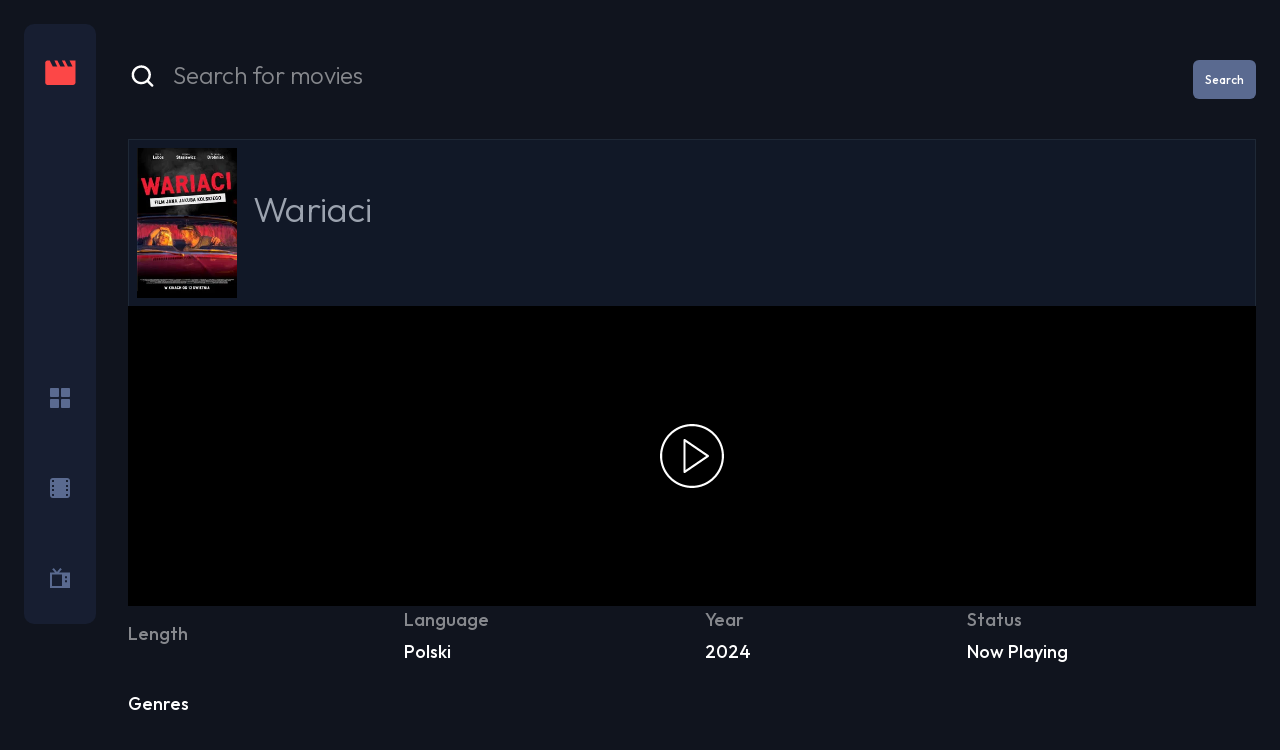

--- FILE ---
content_type: text/html; charset=utf-8
request_url: https://movieplug.co/movie/watch-wariaci-free-online-1247271
body_size: 2245
content:
<!DOCTYPE html><html lang="en"><head><meta charSet="utf-8"/><meta name="viewport" content="width=device-width"/><meta name="next-head-count" content="2"/><link rel="shortcut icon" href="/logo.svg" type="image/x-icon"/><link rel="preconnect" href="https://fonts.googleapis.com"/><link rel="preconnect" href="https://fonts.gstatic.com"/><meta name="google-site-verification" content="71leCClv9BiiwPptjZdQ1nhkR8q6sO80q10B-PuhBaY"/><link rel="preconnect" href="https://fonts.gstatic.com" crossorigin /><link rel="preload" href="/_next/static/css/bc2a0bb8fd6a864e.css" as="style"/><link rel="stylesheet" href="/_next/static/css/bc2a0bb8fd6a864e.css" data-n-g=""/><noscript data-n-css=""></noscript><script defer="" nomodule="" src="/_next/static/chunks/polyfills-5cd94c89d3acac5f.js"></script><script src="/_next/static/chunks/webpack-5752944655d749a0.js" defer=""></script><script src="/_next/static/chunks/framework-5f4595e5518b5600.js" defer=""></script><script src="/_next/static/chunks/main-75d2ca9ed7e017e5.js" defer=""></script><script src="/_next/static/chunks/pages/_app-82bf63e742b61f64.js" defer=""></script><script src="/_next/static/chunks/1bfc9850-b9cd8263e56b9fa0.js" defer=""></script><script src="/_next/static/chunks/b637e9a5-30754cda7512b9cb.js" defer=""></script><script src="/_next/static/chunks/784-2687a2ae883030b5.js" defer=""></script><script src="/_next/static/chunks/303-4b0a406a4c7a3d41.js" defer=""></script><script src="/_next/static/chunks/93-8374ff8422013efd.js" defer=""></script><script src="/_next/static/chunks/pages/movie/%5Bid%5D-6b34287f0826f7fc.js" defer=""></script><script src="/_next/static/qZ26VBXfQ5MWKV8VbLmTE/_buildManifest.js" defer=""></script><script src="/_next/static/qZ26VBXfQ5MWKV8VbLmTE/_ssgManifest.js" defer=""></script><script src="/_next/static/qZ26VBXfQ5MWKV8VbLmTE/_middlewareManifest.js" defer=""></script><style data-href="https://fonts.googleapis.com/css2?family=Outfit:wght@300;500&display=swap">@font-face{font-family:'Outfit';font-style:normal;font-weight:300;font-display:swap;src:url(https://fonts.gstatic.com/l/font?kit=QGYyz_MVcBeNP4NjuGObqx1XmO1I4W61C4I&skey=bafc0b239d492b2c&v=v15) format('woff')}@font-face{font-family:'Outfit';font-style:normal;font-weight:500;font-display:swap;src:url(https://fonts.gstatic.com/l/font?kit=QGYyz_MVcBeNP4NjuGObqx1XmO1I4QK1C4I&skey=bafc0b239d492b2c&v=v15) format('woff')}@font-face{font-family:'Outfit';font-style:normal;font-weight:300;font-display:swap;src:url(https://fonts.gstatic.com/s/outfit/v15/QGYvz_MVcBeNP4NJuktqUYLkn8BJ.woff2) format('woff2');unicode-range:U+0100-02BA,U+02BD-02C5,U+02C7-02CC,U+02CE-02D7,U+02DD-02FF,U+0304,U+0308,U+0329,U+1D00-1DBF,U+1E00-1E9F,U+1EF2-1EFF,U+2020,U+20A0-20AB,U+20AD-20C0,U+2113,U+2C60-2C7F,U+A720-A7FF}@font-face{font-family:'Outfit';font-style:normal;font-weight:300;font-display:swap;src:url(https://fonts.gstatic.com/s/outfit/v15/QGYvz_MVcBeNP4NJtEtqUYLknw.woff2) format('woff2');unicode-range:U+0000-00FF,U+0131,U+0152-0153,U+02BB-02BC,U+02C6,U+02DA,U+02DC,U+0304,U+0308,U+0329,U+2000-206F,U+20AC,U+2122,U+2191,U+2193,U+2212,U+2215,U+FEFF,U+FFFD}@font-face{font-family:'Outfit';font-style:normal;font-weight:500;font-display:swap;src:url(https://fonts.gstatic.com/s/outfit/v15/QGYvz_MVcBeNP4NJuktqUYLkn8BJ.woff2) format('woff2');unicode-range:U+0100-02BA,U+02BD-02C5,U+02C7-02CC,U+02CE-02D7,U+02DD-02FF,U+0304,U+0308,U+0329,U+1D00-1DBF,U+1E00-1E9F,U+1EF2-1EFF,U+2020,U+20A0-20AB,U+20AD-20C0,U+2113,U+2C60-2C7F,U+A720-A7FF}@font-face{font-family:'Outfit';font-style:normal;font-weight:500;font-display:swap;src:url(https://fonts.gstatic.com/s/outfit/v15/QGYvz_MVcBeNP4NJtEtqUYLknw.woff2) format('woff2');unicode-range:U+0000-00FF,U+0131,U+0152-0153,U+02BB-02BC,U+02C6,U+02DA,U+02DC,U+0304,U+0308,U+0329,U+2000-206F,U+20AC,U+2122,U+2191,U+2193,U+2212,U+2215,U+FEFF,U+FFFD}</style></head><body><div id="__next" data-reactroot=""><div class="text-app-pure-white lg:flex"><nav class="sticky top-0 z-50 flex items-center justify-between bg-app-semi-dark-blue p-5 md:mx-6 md:mt-6 md:mb-[33px] md:rounded-[10px] lg:fixed lg:left-0 lg:mr-0 lg:h-5/6 lg:flex-col lg:py-9"><a href="/"><svg class="h-[20px] w-[25px] lg:h-[25.6px] lg:w-[32px]" width="1em" height="1em" viewBox="0 0 33 27" xmlns="http://www.w3.org/2000/svg"><path d="m26.463.408 3.2 6.4h-4.8l-3.2-6.4h-3.2l3.2 6.4h-4.8l-3.2-6.4h-3.2l3.2 6.4h-4.8l-3.2-6.4h-1.6a3.186 3.186 0 0 0-3.184 3.2l-.016 19.2a3.2 3.2 0 0 0 3.2 3.2h25.6a3.2 3.2 0 0 0 3.2-3.2V.408h-6.4Z" fill="#FC4747"></path></svg></a><div class="flex w-1/2 items-center justify-between lg:h-[200px] lg:flex-col 2xs:w-2/5"><a class="cursor-pointer" href="/"><svg class="icon-nav" fill="currentColor" width="1em" height="1em" viewBox="0 0 20 20" xmlns="http://www.w3.org/2000/svg"><path d="M8 0H1C.4 0 0 .4 0 1v7c0 .6.4 1 1 1h7c.6 0 1-.4 1-1V1c0-.6-.4-1-1-1Zm0 11H1c-.6 0-1 .4-1 1v7c0 .6.4 1 1 1h7c.6 0 1-.4 1-1v-7c0-.6-.4-1-1-1ZM19 0h-7c-.6 0-1 .4-1 1v7c0 .6.4 1 1 1h7c.6 0 1-.4 1-1V1c0-.6-.4-1-1-1Zm0 11h-7c-.6 0-1 .4-1 1v7c0 .6.4 1 1 1h7c.6 0 1-.4 1-1v-7c0-.6-.4-1-1-1Z"></path></svg></a><a class="cursor-pointer" href="/movie"><svg class="icon-nav" fill="currentColor" width="1em" height="1em" viewBox="0 0 20 20" xmlns="http://www.w3.org/2000/svg"><path d="M16.956 0H3.044A3.044 3.044 0 0 0 0 3.044v13.912A3.044 3.044 0 0 0 3.044 20h13.912A3.044 3.044 0 0 0 20 16.956V3.044A3.044 3.044 0 0 0 16.956 0ZM4 9H2V7h2v2Zm-2 2h2v2H2v-2Zm16-2h-2V7h2v2Zm-2 2h2v2h-2v-2Zm2-8.26V4h-2V2h1.26a.74.74 0 0 1 .74.74ZM2.74 2H4v2H2V2.74A.74.74 0 0 1 2.74 2ZM2 17.26V16h2v2H2.74a.74.74 0 0 1-.74-.74Zm16 0a.74.74 0 0 1-.74.74H16v-2h2v1.26Z"></path></svg></a><a class="cursor-pointer" href="/tv"><svg class="icon-nav" fill="currentColor" width="1em" height="1em" viewBox="0 0 20 20" xmlns="http://www.w3.org/2000/svg"><path d="M20 4.481H9.08l2.7-3.278L10.22 0 7 3.909 3.78.029 2.22 1.203l2.7 3.278H0V20h20V4.481Zm-8 13.58H2V6.42h10v11.64Zm5-3.88h-2v-1.94h2v1.94Zm0-3.88h-2V8.36h2v1.94Z"></path></svg></a></div></nav><main class="mx-0 flex flex-col py-6 px-4 md:m-6 md:px-0 md:pt-0 lg:ml-32 lg:min-w-[800px] lg:grow"><div></div><footer class="w-full text-center text-xs text-app-greyish-blue"></footer></main></div></div><script id="__NEXT_DATA__" type="application/json">{"props":{"pageProps":{}},"page":"/movie/[id]","query":{},"buildId":"qZ26VBXfQ5MWKV8VbLmTE","nextExport":true,"autoExport":true,"isFallback":false,"locale":"en","locales":["en"],"defaultLocale":"en","scriptLoader":[]}</script><script defer src="https://static.cloudflareinsights.com/beacon.min.js/vcd15cbe7772f49c399c6a5babf22c1241717689176015" integrity="sha512-ZpsOmlRQV6y907TI0dKBHq9Md29nnaEIPlkf84rnaERnq6zvWvPUqr2ft8M1aS28oN72PdrCzSjY4U6VaAw1EQ==" data-cf-beacon='{"version":"2024.11.0","token":"a88e1a3ef5aa4b88b295170eb2bc885f","r":1,"server_timing":{"name":{"cfCacheStatus":true,"cfEdge":true,"cfExtPri":true,"cfL4":true,"cfOrigin":true,"cfSpeedBrain":true},"location_startswith":null}}' crossorigin="anonymous"></script>
</body></html>

--- FILE ---
content_type: text/css; charset=UTF-8
request_url: https://movieplug.co/_next/static/css/bc2a0bb8fd6a864e.css
body_size: 5866
content:
/*
! tailwindcss v3.0.23 | MIT License | https://tailwindcss.com
*/*,:after,:before{box-sizing:border-box;border:0 solid #e5e7eb}:after,:before{--tw-content:""}html{line-height:1.5;-webkit-text-size-adjust:100%;-moz-tab-size:4;-o-tab-size:4;tab-size:4;font-family:Outfit,ui-sans-serif,system-ui,-apple-system,BlinkMacSystemFont,Segoe UI,Roboto,Helvetica Neue,Arial,Noto Sans,sans-serif,Apple Color Emoji,Segoe UI Emoji,Segoe UI Symbol,Noto Color Emoji}body{margin:0;line-height:inherit}hr{height:0;color:inherit;border-top-width:1px}abbr:where([title]){-webkit-text-decoration:underline dotted;text-decoration:underline dotted}h1,h2,h3,h4,h5,h6{font-size:inherit;font-weight:inherit}a{color:inherit;text-decoration:inherit}b,strong{font-weight:bolder}code,kbd,pre,samp{font-family:ui-monospace,SFMono-Regular,Menlo,Monaco,Consolas,Liberation Mono,Courier New,monospace;font-size:1em}small{font-size:80%}sub,sup{font-size:75%;line-height:0;position:relative;vertical-align:baseline}sub{bottom:-.25em}sup{top:-.5em}table{text-indent:0;border-color:inherit;border-collapse:collapse}button,input,optgroup,select,textarea{font-family:inherit;font-size:100%;line-height:inherit;color:inherit;margin:0;padding:0}button,select{text-transform:none}[type=button],[type=reset],[type=submit],button{-webkit-appearance:button;background-color:transparent;background-image:none}:-moz-focusring{outline:auto}:-moz-ui-invalid{box-shadow:none}progress{vertical-align:baseline}::-webkit-inner-spin-button,::-webkit-outer-spin-button{height:auto}[type=search]{-webkit-appearance:textfield;outline-offset:-2px}::-webkit-search-decoration{-webkit-appearance:none}::-webkit-file-upload-button{-webkit-appearance:button;font:inherit}summary{display:list-item}blockquote,dd,dl,figure,h1,h2,h3,h4,h5,h6,hr,p,pre{margin:0}fieldset{margin:0}fieldset,legend{padding:0}menu,ol,ul{list-style:none;margin:0;padding:0}textarea{resize:vertical}input::-moz-placeholder,textarea::-moz-placeholder{opacity:1;color:#9ca3af}input:-ms-input-placeholder,textarea:-ms-input-placeholder{opacity:1;color:#9ca3af}input::placeholder,textarea::placeholder{opacity:1;color:#9ca3af}[role=button],button{cursor:pointer}:disabled{cursor:default}audio,canvas,embed,iframe,img,object,svg,video{display:block;vertical-align:middle}img,video{max-width:100%;height:auto}[hidden]{display:none}body{margin-left:auto;margin-right:auto;height:100%;width:100%;max-width:1440px;--tw-bg-opacity:1;background-color:hsl(223 30% 9%/var(--tw-bg-opacity))}*,:after,:before{--tw-translate-x:0;--tw-translate-y:0;--tw-rotate:0;--tw-skew-x:0;--tw-skew-y:0;--tw-scale-x:1;--tw-scale-y:1;--tw-pan-x: ;--tw-pan-y: ;--tw-pinch-zoom: ;--tw-scroll-snap-strictness:proximity;--tw-ordinal: ;--tw-slashed-zero: ;--tw-numeric-figure: ;--tw-numeric-spacing: ;--tw-numeric-fraction: ;--tw-ring-inset: ;--tw-ring-offset-width:0px;--tw-ring-offset-color:#fff;--tw-ring-color:rgb(59 130 246/0.5);--tw-ring-offset-shadow:0 0 #0000;--tw-ring-shadow:0 0 #0000;--tw-shadow:0 0 #0000;--tw-shadow-colored:0 0 #0000;--tw-blur: ;--tw-brightness: ;--tw-contrast: ;--tw-grayscale: ;--tw-hue-rotate: ;--tw-invert: ;--tw-saturate: ;--tw-sepia: ;--tw-drop-shadow: ;--tw-backdrop-blur: ;--tw-backdrop-brightness: ;--tw-backdrop-contrast: ;--tw-backdrop-grayscale: ;--tw-backdrop-hue-rotate: ;--tw-backdrop-invert: ;--tw-backdrop-opacity: ;--tw-backdrop-saturate: ;--tw-backdrop-sepia: }.container{width:100%}@media (min-width:320px){.container{max-width:320px}}@media (min-width:375px){.container{max-width:375px}}@media (min-width:420px){.container{max-width:420px}}@media (min-width:640px){.container{max-width:640px}}@media (min-width:768px){.container{max-width:768px}}@media (min-width:1024px){.container{max-width:1024px}}@media (min-width:1280px){.container{max-width:1280px}}@media (min-width:1536px){.container{max-width:1536px}}.section-title{font-size:1.25rem;line-height:1.75rem;font-weight:300;text-transform:capitalize;line-height:1}@media (min-width:768px){.section-title{font-size:2rem;font-weight:300}}.icon-nav{fill:#5a6a90;transition-property:color,background-color,border-color,fill,stroke,opacity,box-shadow,transform,filter,-webkit-text-decoration-color,-webkit-backdrop-filter;transition-property:color,background-color,border-color,text-decoration-color,fill,stroke,opacity,box-shadow,transform,filter,backdrop-filter;transition-property:color,background-color,border-color,text-decoration-color,fill,stroke,opacity,box-shadow,transform,filter,backdrop-filter,-webkit-text-decoration-color,-webkit-backdrop-filter;transition-timing-function:cubic-bezier(.4,0,.2,1);transition-duration:.15s;transition-timing-function:linear}.icon-nav:hover{fill:#fc4545}@media (min-width:768px){.icon-nav{height:1.25rem;width:1.25rem}}.active-link{fill:#fff;transition-property:color,background-color,border-color,fill,stroke,opacity,box-shadow,transform,filter,-webkit-text-decoration-color,-webkit-backdrop-filter;transition-property:color,background-color,border-color,text-decoration-color,fill,stroke,opacity,box-shadow,transform,filter,backdrop-filter;transition-property:color,background-color,border-color,text-decoration-color,fill,stroke,opacity,box-shadow,transform,filter,backdrop-filter,-webkit-text-decoration-color,-webkit-backdrop-filter;transition-timing-function:cubic-bezier(.4,0,.2,1);transition-duration:.15s;transition-timing-function:linear}.active-link:hover{fill:#fc4545}@media (min-width:768px){.active-link{height:1.25rem;width:1.25rem}}.disabled-link{pointer-events:none}.h-scroll::-webkit-scrollbar{border-radius:10px;height:8px;width:8px}.h-scroll::-webkit-scrollbar-thumb:horizontal{background:#5a698f;border-radius:10px}.card-collection-wrapper{display:flex;flex-direction:row;flex-wrap:wrap;align-items:center;justify-content:space-between;gap:1rem}@media (min-width:640px){.card-collection-wrapper{-moz-column-gap:1.75rem;column-gap:1.75rem;row-gap:1.5rem}}@media (min-width:1280px){.card-collection-wrapper{-moz-column-gap:2.5rem;column-gap:2.5rem;row-gap:2rem}}@media (min-width:375px){.card-collection-wrapper{flex-direction:row;flex-wrap:wrap;justify-content:space-between}}@-webkit-keyframes wiggle{0%,to{transform:skewY(0deg)}50%{transform:skewY(-3deg)}}@keyframes wiggle{0%,to{transform:skewY(0deg)}50%{transform:skewY(-3deg)}}.card-hover-animation:hover{-webkit-animation:wiggle .3s linear;animation:wiggle .3s linear}@-webkit-keyframes wiggleOpposite{0%,to{transform:skewY(0deg)}50%{transform:skewY(3deg)}}@keyframes wiggleOpposite{0%,to{transform:skewY(0deg)}50%{transform:skewY(3deg)}}.card-hover-animation:nth-child(2n):hover{-webkit-animation:wiggleOpposite .3s linear;animation:wiggleOpposite .3s linear}@media (prefers-reduced-motion:reduce){.card-hover-animation{transition-property:none}.card-hover-animation:hover{transform:none}}.loader{-webkit-animation:rotate 1s infinite;animation:rotate 1s infinite;height:50px;width:50px}.loader:after,.loader:before{border-radius:50%;content:"";display:block;height:20px;width:20px}.loader:before{-webkit-animation:ball1 1s infinite;animation:ball1 1s infinite;background-color:#cb2025;box-shadow:30px 0 0 #f8b334;margin-bottom:10px}.loader:after{-webkit-animation:ball2 1s infinite;animation:ball2 1s infinite;background-color:#00a096;box-shadow:30px 0 0 #97bf0d}.coffers{padding:.4rem!important;background-color:#2e3950;border-color:#404e6b}.offerstitlexz{color:#3ab14e;text-shadow:0 0 2px #000}@-webkit-keyframes rotate{0%{transform:-webkit-rotate(0deg) scale(.8)}50%{transform:rotate(1turn) scale(1.2)}to{transform:rotate(2turn) scale(.8)}}@keyframes rotate{0%{transform:-webkit-rotate(0deg) scale(.8)}50%{transform:rotate(1turn) scale(1.2)}to{transform:rotate(2turn) scale(.8)}}@-webkit-keyframes ball1{0%{box-shadow:30px 0 0 #f8b334}50%{box-shadow:0 0 0 #f8b334;margin-bottom:0;transform:translate(15px,15px)}to{box-shadow:30px 0 0 #f8b334;margin-bottom:10px}}@keyframes ball1{0%{box-shadow:30px 0 0 #f8b334}50%{box-shadow:0 0 0 #f8b334;margin-bottom:0;transform:translate(15px,15px)}to{box-shadow:30px 0 0 #f8b334;margin-bottom:10px}}@-webkit-keyframes ball2{0%{box-shadow:30px 0 0 #97bf0d}50%{box-shadow:0 0 0 #97bf0d;margin-top:-20px;transform:translate(15px,15px)}to{box-shadow:30px 0 0 #97bf0d;margin-top:0}}@keyframes ball2{0%{box-shadow:30px 0 0 #97bf0d}50%{box-shadow:0 0 0 #97bf0d;margin-top:-20px;transform:translate(15px,15px)}to{box-shadow:30px 0 0 #97bf0d;margin-top:0}}.fixed{position:fixed}.absolute{position:absolute}.relative{position:relative}.sticky{position:-webkit-sticky;position:sticky}.inset-0{top:0;right:0;bottom:0;left:0}.top-2{top:.5rem}.right-2{right:.5rem}.left-4{left:1rem}.bottom-4{bottom:1rem}.top-0{top:0}.top-1\/2{top:50%}.left-1\/2{left:50%}.z-40{z-index:40}.z-10{z-index:10}.z-50{z-index:50}.m-2{margin:.5rem}.-m-2{margin:-.5rem}.my-20{margin-top:5rem;margin-bottom:5rem}.mx-0{margin-left:0;margin-right:0}.my-8{margin-top:2rem;margin-bottom:2rem}.mx-auto{margin-left:auto;margin-right:auto}.my-16{margin-top:4rem;margin-bottom:4rem}.mx-4{margin-left:1rem}.mr-4,.mx-4{margin-right:1rem}.mt-6{margin-top:1.5rem}.mb-2{margin-bottom:.5rem}.mb-1{margin-bottom:.25rem}.mt-2{margin-top:.5rem}.mb-4{margin-bottom:1rem}.mb-6{margin-bottom:1.5rem}.mb-10{margin-bottom:2.5rem}.mr-2{margin-right:.5rem}.ml-2{margin-left:.5rem}.mb-5{margin-bottom:1.25rem}.mt-4{margin-top:1rem}.flex{display:flex}.grid{display:grid}.h-full{height:100%}.h-44{height:11rem}.h-\[140px\]{height:140px}.h-\[133px\]{height:133px}.h-8{height:2rem}.h-fit{height:-webkit-fit-content;height:-moz-fit-content;height:fit-content}.h-\[300px\]{height:300px}.h-16{height:4rem}.h-6{height:1.5rem}.h-\[20px\]{height:20px}.max-h-40{max-height:10rem}.w-full{width:100%}.w-44{width:11rem}.w-\[240px\]{width:240px}.w-8{width:2rem}.w-fit{width:-webkit-fit-content;width:-moz-fit-content;width:fit-content}.w-\[200px\]{width:200px}.w-\[150px\]{width:150px}.w-16{width:4rem}.w-40{width:10rem}.w-1\/2{width:50%}.w-6{width:1.5rem}.w-\[25px\]{width:25px}.max-w-screen-lg{max-width:1024px}.flex-shrink-0{flex-shrink:0}.shrink{flex-shrink:1}.flex-grow,.grow{flex-grow:1}.basis-1\/5{flex-basis:20%}.translate-y-4{--tw-translate-y:1rem}.translate-y-0,.translate-y-4{transform:translate(var(--tw-translate-x),var(--tw-translate-y)) rotate(var(--tw-rotate)) skewX(var(--tw-skew-x)) skewY(var(--tw-skew-y)) scaleX(var(--tw-scale-x)) scaleY(var(--tw-scale-y))}.translate-y-0{--tw-translate-y:0px}.-translate-x-1\/2{--tw-translate-x:-50%}.-translate-x-1\/2,.-translate-y-1\/2{transform:translate(var(--tw-translate-x),var(--tw-translate-y)) rotate(var(--tw-rotate)) skewX(var(--tw-skew-x)) skewY(var(--tw-skew-y)) scaleX(var(--tw-scale-x)) scaleY(var(--tw-scale-y))}.-translate-y-1\/2{--tw-translate-y:-50%}.transform{transform:translate(var(--tw-translate-x),var(--tw-translate-y)) rotate(var(--tw-rotate)) skewX(var(--tw-skew-x)) skewY(var(--tw-skew-y)) scaleX(var(--tw-scale-x)) scaleY(var(--tw-scale-y))}.cursor-pointer{cursor:pointer}.cursor-not-allowed{cursor:not-allowed}.grid-cols-4{grid-template-columns:repeat(4,minmax(0,1fr))}.flex-col{flex-direction:column}.flex-wrap{flex-wrap:wrap}.items-end{align-items:flex-end}.items-center{align-items:center}.justify-center{justify-content:center}.justify-between{justify-content:space-between}.gap-2{gap:.5rem}.gap-x-4{-moz-column-gap:1rem;column-gap:1rem}.space-y-4>:not([hidden])~:not([hidden]){--tw-space-y-reverse:0;margin-top:calc(1rem * calc(1 - var(--tw-space-y-reverse)));margin-bottom:calc(1rem * var(--tw-space-y-reverse))}.space-y-2>:not([hidden])~:not([hidden]){--tw-space-y-reverse:0;margin-top:calc(.5rem * calc(1 - var(--tw-space-y-reverse)));margin-bottom:calc(.5rem * var(--tw-space-y-reverse))}.self-center{align-self:center}.overflow-hidden{overflow:hidden}.overflow-y-auto{overflow-y:auto}.overflow-x-scroll{overflow-x:scroll}.truncate{overflow:hidden;white-space:nowrap}.text-ellipsis,.truncate{text-overflow:ellipsis}.rounded-md{border-radius:.375rem}.rounded-lg{border-radius:.5rem}.rounded-full{border-radius:9999px}.rounded{border-radius:.25rem}.rounded-none{border-radius:0}.rounded-r-none{border-top-right-radius:0;border-bottom-right-radius:0}.rounded-l-none{border-top-left-radius:0;border-bottom-left-radius:0}.border,.border-\[1px\]{border-width:1px}.border-2{border-width:2px}.border-b-0{border-bottom-width:0}.border-t-2{border-top-width:2px}.border-b-2{border-bottom-width:2px}.border-b{border-bottom-width:1px}.border-none{border-style:none}.border-gray-800{--tw-border-opacity:1;border-color:rgb(31 41 55/var(--tw-border-opacity))}.border-app-pure-white{--tw-border-opacity:1;border-color:hsl(0 0% 100%/var(--tw-border-opacity))}.border-app-dark-blue{--tw-border-opacity:1;border-color:hsl(223 30% 9%/var(--tw-border-opacity))}.bg-app-greyish-blue{--tw-bg-opacity:1;background-color:hsl(223 23% 46%/var(--tw-bg-opacity))}.bg-gray-900{--tw-bg-opacity:1;background-color:rgb(17 24 39/var(--tw-bg-opacity))}.bg-gray-100{--tw-bg-opacity:1;background-color:rgb(243 244 246/var(--tw-bg-opacity))}.bg-app-dark-blue{--tw-bg-opacity:1;background-color:hsl(223 30% 9%/var(--tw-bg-opacity))}.bg-black{--tw-bg-opacity:1;background-color:rgb(0 0 0/var(--tw-bg-opacity))}.bg-app-pure-white{--tw-bg-opacity:1;background-color:hsl(0 0% 100%/var(--tw-bg-opacity))}.bg-app-semi-dark-blue{--tw-bg-opacity:1;background-color:hsl(223 36% 14%/var(--tw-bg-opacity))}.bg-blue-500{--tw-bg-opacity:1;background-color:rgb(59 130 246/var(--tw-bg-opacity))}.bg-gray-800{--tw-bg-opacity:1;background-color:rgb(31 41 55/var(--tw-bg-opacity))}.bg-app-red{--tw-bg-opacity:1;background-color:hsl(0 97% 63%/var(--tw-bg-opacity))}.bg-app-greyish-blue\/30{background-color:hsl(223 23% 46%/.3)}.bg-app-greyish-blue\/20{background-color:hsl(223 23% 46%/.2)}.fill-transparent{fill:transparent}.stroke-app-pure-white{stroke:#fff}.p-2{padding:.5rem}.p-8{padding:2rem}.p-5{padding:1.25rem}.p-4{padding:1rem}.px-4{padding-left:1rem;padding-right:1rem}.px-\[8px\]{padding-left:8px;padding-right:8px}.px-\[6px\]{padding-left:6px;padding-right:6px}.py-px{padding-top:1px;padding-bottom:1px}.px-2{padding-left:.5rem;padding-right:.5rem}.px-20{padding-left:5rem;padding-right:5rem}.py-3{padding-top:.75rem;padding-bottom:.75rem}.px-8{padding-left:2rem;padding-right:2rem}.py-4{padding-top:1rem;padding-bottom:1rem}.py-6{padding-top:1.5rem;padding-bottom:1.5rem}.px-5{padding-left:1.25rem;padding-right:1.25rem}.py-5{padding-top:1.25rem;padding-bottom:1.25rem}.py-2{padding-top:.5rem;padding-bottom:.5rem}.px-3{padding-left:.75rem;padding-right:.75rem}.pl-\[6px\]{padding-left:6px}.pr-\[6px\]{padding-right:6px}.pl-1{padding-left:.25rem}.pr-1{padding-right:.25rem}.pl-4{padding-left:1rem}.pr-6{padding-right:1.5rem}.pr-4{padding-right:1rem}.pl-6{padding-left:1.5rem}.pb-6{padding-bottom:1.5rem}.pb-\[8px\]{padding-bottom:8px}.text-left{text-align:left}.text-center{text-align:center}.text-xl{font-size:1.25rem;line-height:1.75rem}.text-3xl{font-size:1.875rem;line-height:2.25rem}.text-xs{font-size:.75rem;line-height:1rem}.text-\[11px\]{font-size:11px}.text-sm{font-size:.875rem;line-height:1.25rem}.text-base{font-size:1rem;line-height:1.5rem}.text-4xl{font-size:2.25rem;line-height:2.5rem}.text-\[8px\]{font-size:8px}.text-lg{font-size:1.125rem;line-height:1.75rem}.font-light{font-weight:300}.font-medium{font-weight:500}.font-bold{font-weight:700}.font-semibold{font-weight:600}.uppercase{text-transform:uppercase}.lowercase{text-transform:lowercase}.capitalize{text-transform:capitalize}.leading-relaxed{line-height:1.625}.tracking-wider{letter-spacing:.05em}.tracking-wide{letter-spacing:.025em}.text-gray-400{--tw-text-opacity:1;color:rgb(156 163 175/var(--tw-text-opacity))}.text-app-placeholder{--tw-text-opacity:1;color:hsl(223 3% 54%/var(--tw-text-opacity))}.text-app-pure-white{--tw-text-opacity:1;color:hsl(0 0% 100%/var(--tw-text-opacity))}.text-app-grey{--tw-text-opacity:1;color:hsl(225 3% 77%/var(--tw-text-opacity))}.text-white{--tw-text-opacity:1;color:rgb(255 255 255/var(--tw-text-opacity))}.text-app-dark-blue{--tw-text-opacity:1;color:hsl(223 30% 9%/var(--tw-text-opacity))}.text-app-greyish-blue{--tw-text-opacity:1;color:hsl(223 23% 46%/var(--tw-text-opacity))}.text-gray-300{--tw-text-opacity:1;color:rgb(209 213 219/var(--tw-text-opacity))}.text-red-400{--tw-text-opacity:1;color:rgb(248 113 113/var(--tw-text-opacity))}.caret-app-red{caret-color:#fc4545}.opacity-50{opacity:.5}.opacity-0{opacity:0}.opacity-100{opacity:1}.blur{--tw-blur:blur(8px)}.blur,.drop-shadow-\[0_1px_1px_rgba\(0\2c 0\2c 0\2c 0\.8\)\]{filter:var(--tw-blur) var(--tw-brightness) var(--tw-contrast) var(--tw-grayscale) var(--tw-hue-rotate) var(--tw-invert) var(--tw-saturate) var(--tw-sepia) var(--tw-drop-shadow)}.drop-shadow-\[0_1px_1px_rgba\(0\2c 0\2c 0\2c 0\.8\)\]{--tw-drop-shadow:drop-shadow(0 1px 1px rgba(0,0,0,0.8))}.filter{filter:var(--tw-blur) var(--tw-brightness) var(--tw-contrast) var(--tw-grayscale) var(--tw-hue-rotate) var(--tw-invert) var(--tw-saturate) var(--tw-sepia) var(--tw-drop-shadow)}.backdrop-blur-sm{--tw-backdrop-blur:blur(4px);-webkit-backdrop-filter:var(--tw-backdrop-blur) var(--tw-backdrop-brightness) var(--tw-backdrop-contrast) var(--tw-backdrop-grayscale) var(--tw-backdrop-hue-rotate) var(--tw-backdrop-invert) var(--tw-backdrop-opacity) var(--tw-backdrop-saturate) var(--tw-backdrop-sepia);backdrop-filter:var(--tw-backdrop-blur) var(--tw-backdrop-brightness) var(--tw-backdrop-contrast) var(--tw-backdrop-grayscale) var(--tw-backdrop-hue-rotate) var(--tw-backdrop-invert) var(--tw-backdrop-opacity) var(--tw-backdrop-saturate) var(--tw-backdrop-sepia)}.transition-opacity{transition-property:opacity;transition-timing-function:cubic-bezier(.4,0,.2,1);transition-duration:.15s}.transition-all{transition-property:all;transition-timing-function:cubic-bezier(.4,0,.2,1);transition-duration:.15s}.duration-300{transition-duration:.3s}.duration-200{transition-duration:.2s}.duration-500{transition-duration:.5s}.ease-out{transition-timing-function:cubic-bezier(0,0,.2,1)}.ease-in{transition-timing-function:cubic-bezier(.4,0,1,1)}.offer_item{position:relative}.offer_item .bg-gradient-to-r{background:linear-gradient(90deg,transparent,currentColor)}.offer_item img{position:absolute;top:0;left:0;width:12%;height:100%;-o-object-fit:cover;object-fit:cover;opacity:.2}.offer_item .flex-grow,.offer_item button{position:relative;z-index:1}.offer_item button{border:1px solid #00000096;color:#b7c2e3;background-color:#3d485f}.offer_item button:hover{background-color:#282e38}.oloader__btn{border:none;background-color:#34394f;padding:10px 20px;display:flex;align-items:center;gap:15px;color:#a3a3a3;font-size:15px;border-radius:12px;--tw-shadow:0 20px 25px -5px rgb(0 0 0/0.1),0 8px 10px -6px rgb(0 0 0/0.1);--tw-shadow-colored:0 20px 25px -5px var(--tw-shadow-color),0 8px 10px -6px var(--tw-shadow-color);box-shadow:var(--tw-ring-offset-shadow,0 0 #0000),var(--tw-ring-shadow,0 0 #0000),var(--tw-shadow);cursor:wait}.oloaderx{border:4px solid rgb(185 185 185/47%);border-left-color:transparent;border-radius:50%;width:23px;height:23px;-webkit-animation:spin89345 1s linear infinite;animation:spin89345 1s linear infinite}@-webkit-keyframes spin89345{0%{transform:rotate(0deg)}to{transform:rotate(1turn)}}@keyframes spin89345{0%{transform:rotate(0deg)}to{transform:rotate(1turn)}}.placeholder\:text-base::-moz-placeholder{font-size:1rem;line-height:1.5rem}.placeholder\:text-base:-ms-input-placeholder{font-size:1rem;line-height:1.5rem}.placeholder\:text-base::placeholder{font-size:1rem;line-height:1.5rem}.placeholder\:text-app-placeholder::-moz-placeholder{--tw-text-opacity:1;color:hsl(223 3% 54%/var(--tw-text-opacity))}.placeholder\:text-app-placeholder:-ms-input-placeholder{--tw-text-opacity:1;color:hsl(223 3% 54%/var(--tw-text-opacity))}.placeholder\:text-app-placeholder::placeholder{--tw-text-opacity:1;color:hsl(223 3% 54%/var(--tw-text-opacity))}.before\:content-\[\"\2022\"\]:before{--tw-content:"•";content:var(--tw-content)}.after\:absolute:after{content:var(--tw-content);position:absolute}.after\:top-0:after{content:var(--tw-content);top:0}.after\:right-0:after{content:var(--tw-content);right:0}.after\:bottom-0:after{content:var(--tw-content);bottom:0}.after\:left-0:after{content:var(--tw-content);left:0}.after\:bg-app-dark-blue:after{content:var(--tw-content);--tw-bg-opacity:1;background-color:hsl(223 30% 9%/var(--tw-bg-opacity))}.after\:opacity-50:after{content:var(--tw-content);opacity:.5}.after\:content-\[\"\"\]:after{--tw-content:"";content:var(--tw-content)}.odd\:bg-cyan-700:nth-child(odd){--tw-bg-opacity:1;background-color:rgb(14 116 144/var(--tw-bg-opacity))}.odd\:bg-teal-700:nth-child(odd){--tw-bg-opacity:1;background-color:rgb(15 118 110/var(--tw-bg-opacity))}.odd\:bg-app-greyish-blue:nth-child(odd){--tw-bg-opacity:1;background-color:hsl(223 23% 46%/var(--tw-bg-opacity))}.even\:bg-app-semi-dark-blue:nth-child(2n){--tw-bg-opacity:1;background-color:hsl(223 36% 14%/var(--tw-bg-opacity))}.hover\:bg-app-pure-white:hover{--tw-bg-opacity:1;background-color:hsl(0 0% 100%/var(--tw-bg-opacity))}.hover\:bg-app-greyish-blue:hover{--tw-bg-opacity:1;background-color:hsl(223 23% 46%/var(--tw-bg-opacity))}.hover\:bg-app-dark-blue:hover{--tw-bg-opacity:1;background-color:hsl(223 30% 9%/var(--tw-bg-opacity))}.hover\:bg-blue-700:hover{--tw-bg-opacity:1;background-color:rgb(29 78 216/var(--tw-bg-opacity))}.hover\:bg-app-greyish-blue\/50:hover{background-color:hsl(223 23% 46%/.5)}.hover\:text-app-dark-blue:hover{--tw-text-opacity:1;color:hsl(223 30% 9%/var(--tw-text-opacity))}.hover\:underline:hover{-webkit-text-decoration-line:underline;text-decoration-line:underline}.hover\:opacity-100:hover{opacity:1}.focus\:border-b:focus{border-bottom-width:1px}.focus\:border-app-greyish-blue:focus{--tw-border-opacity:1;border-color:hsl(223 23% 46%/var(--tw-border-opacity))}.focus\:outline-none:focus{outline:2px solid transparent;outline-offset:2px}.group:hover .group-hover\:stroke-black{stroke:#000}@media (min-width:640px){.sm\:mx-8{margin-left:2rem;margin-right:2rem}.sm\:mb-6{margin-bottom:1.5rem}.sm\:ml-4{margin-left:1rem}.sm\:h-\[230px\]{height:230px}.sm\:w-40{width:10rem}.sm\:w-\[470px\]{width:470px}.sm\:w-\[420px\]{width:420px}.sm\:w-\[180px\]{width:180px}.sm\:translate-y-0{--tw-translate-y:0px}.sm\:scale-95,.sm\:translate-y-0{transform:translate(var(--tw-translate-x),var(--tw-translate-y)) rotate(var(--tw-rotate)) skewX(var(--tw-skew-x)) skewY(var(--tw-skew-y)) scaleX(var(--tw-scale-x)) scaleY(var(--tw-scale-y))}.sm\:scale-95{--tw-scale-x:.95;--tw-scale-y:.95}.sm\:scale-100{--tw-scale-x:1;--tw-scale-y:1;transform:translate(var(--tw-translate-x),var(--tw-translate-y)) rotate(var(--tw-rotate)) skewX(var(--tw-skew-x)) skewY(var(--tw-skew-y)) scaleX(var(--tw-scale-x)) scaleY(var(--tw-scale-y))}.sm\:grid-cols-6{grid-template-columns:repeat(6,minmax(0,1fr))}.sm\:gap-x-10{-moz-column-gap:2.5rem;column-gap:2.5rem}.sm\:px-28{padding-left:7rem;padding-right:7rem}.sm\:py-0{padding-top:0;padding-bottom:0}.sm\:text-sm{font-size:.875rem;line-height:1.25rem}.sm\:text-\[10px\]{font-size:10px}}@media (min-width:768px){.md\:heading-lg{font-size:2rem;font-weight:300}.md\:heading-md{font-weight:300}.md\:heading-md,.md\:heading-sm{font-size:1.5rem}.md\:heading-sm{font-weight:500}.md\:heading-xs{font-size:1.125rem;font-weight:500}.md\:m-6{margin:1.5rem}.md\:mx-0{margin-left:0;margin-right:0}.md\:mx-6{margin-left:1.5rem;margin-right:1.5rem}.md\:mt-0{margin-top:0}.md\:mb-4{margin-bottom:1rem}.md\:mb-3{margin-bottom:.75rem}.md\:mb-10{margin-bottom:2.5rem}.md\:mr-4{margin-right:1rem}.md\:mb-0{margin-bottom:0}.md\:mt-6{margin-top:1.5rem}.md\:mb-\[33px\]{margin-bottom:33px}.md\:h-\[140px\]{height:140px}.md\:h-6{height:1.5rem}.md\:h-8{height:2rem}.md\:w-\[200px\]{width:200px}.md\:w-8{width:2rem}.md\:grid-cols-8{grid-template-columns:repeat(8,minmax(0,1fr))}.md\:flex-row{flex-direction:row}.md\:items-start{align-items:flex-start}.md\:items-center{align-items:center}.md\:rounded-\[10px\]{border-radius:10px}.md\:px-0{padding-left:0;padding-right:0}.md\:pr-8{padding-right:2rem}.md\:pl-0{padding-left:0}.md\:pt-0{padding-top:0}.md\:pb-10{padding-bottom:2.5rem}.md\:text-left{text-align:left}.md\:text-4xl{font-size:2.25rem;line-height:2.5rem}.md\:text-lg{font-size:1.125rem;line-height:1.75rem}.md\:text-5xl{font-size:3rem;line-height:1}.md\:text-\[15px\]{font-size:15px}.md\:text-\[13px\]{font-size:13px}.md\:text-sm{font-size:.875rem;line-height:1.25rem}.md\:placeholder\:heading-md::-moz-placeholder{font-size:1.5rem}.md\:placeholder\:heading-md:-ms-input-placeholder{font-size:1.5rem}.md\:placeholder\:heading-md::placeholder{font-size:1.5rem}.md\:placeholder\:heading-md::-moz-placeholder{font-weight:300}.md\:placeholder\:heading-md:-ms-input-placeholder{font-weight:300}.md\:placeholder\:heading-md::placeholder{font-weight:300}}@media (min-width:1024px){.lg\:fixed{position:fixed}.lg\:left-0{left:0}.lg\:mb-8{margin-bottom:2rem}.lg\:ml-32{margin-left:8rem}.lg\:mr-0{margin-right:0}.lg\:mb-10{margin-bottom:2.5rem}.lg\:mt-9{margin-top:2.25rem}.lg\:flex{display:flex}.lg\:h-\[174px\]{height:174px}.lg\:h-5\/6{height:83.333333%}.lg\:h-\[200px\]{height:200px}.lg\:h-\[25\.6px\]{height:25.6px}.lg\:w-\[268px\]{width:268px}.lg\:w-2\/5{width:40%}.lg\:w-10\/12{width:83.333333%}.lg\:w-11\/12{width:91.666667%}.lg\:w-\[32px\]{width:32px}.lg\:min-w-\[800px\]{min-width:800px}.lg\:grow{flex-grow:1}.lg\:grid-cols-10{grid-template-columns:repeat(10,minmax(0,1fr))}.lg\:flex-col{flex-direction:column}.lg\:justify-center{justify-content:center}.lg\:overflow-visible{overflow:visible}.lg\:py-9{padding-top:2.25rem;padding-bottom:2.25rem}.lg\:text-lg{font-size:1.125rem;line-height:1.75rem}.lg\:text-3xl{font-size:1.875rem;line-height:2.25rem}}@media (min-width:375px){.\32xs\:mt-2{margin-top:.5rem}.\32xs\:w-\[130px\]{width:130px}.\32xs\:w-2\/5{width:40%}}@media (min-width:420px){.xs\:w-full{width:100%}}#nprogress{pointer-events:none}#nprogress .bar{background:#fc4747;position:fixed;z-index:1031;top:0;left:0;width:100%;height:5px}#nprogress .peg{display:block;position:absolute;right:0;width:100px;height:100%;box-shadow:0 0 10px #fc4747,0 0 5px #fc4747;opacity:1;transform:rotate(3deg) translateY(-4px)}#nprogress .spinner{display:block;position:fixed;z-index:1031;top:15px;right:15px}#nprogress .spinner-icon{width:18px;height:18px;box-sizing:border-box;border-color:#fc4747 transparent transparent #fc4747;border-style:solid;border-width:2px;border-radius:50%;-webkit-animation:nprogress-spinner .4s linear infinite;animation:nprogress-spinner .4s linear infinite}.nprogress-custom-parent{overflow:hidden;position:relative}.nprogress-custom-parent #nprogress .bar,.nprogress-custom-parent #nprogress .spinner{position:absolute}.containerxz{position:relative;overflow:hidden;width:100%;padding-top:56.25%}.responsive-iframexz{position:absolute;top:0;left:0;bottom:0;right:0;width:100%;height:100%}

--- FILE ---
content_type: application/javascript; charset=UTF-8
request_url: https://movieplug.co/_next/static/chunks/303-4b0a406a4c7a3d41.js
body_size: 2809
content:
(self.webpackChunk_N_E=self.webpackChunk_N_E||[]).push([[303],{9008:function(e,t,n){e.exports=n(5443)},4298:function(e,t,n){e.exports=n(699)},8357:function(e,t,n){"use strict";n.d(t,{w_:function(){return c}});var o=n(7294),r={color:void 0,size:void 0,className:void 0,style:void 0,attr:void 0},l=o.createContext&&o.createContext(r),i=function(){return i=Object.assign||function(e){for(var t,n=1,o=arguments.length;n<o;n++)for(var r in t=arguments[n])Object.prototype.hasOwnProperty.call(t,r)&&(e[r]=t[r]);return e},i.apply(this,arguments)},a=function(e,t){var n={};for(var o in e)Object.prototype.hasOwnProperty.call(e,o)&&t.indexOf(o)<0&&(n[o]=e[o]);if(null!=e&&"function"===typeof Object.getOwnPropertySymbols){var r=0;for(o=Object.getOwnPropertySymbols(e);r<o.length;r++)t.indexOf(o[r])<0&&Object.prototype.propertyIsEnumerable.call(e,o[r])&&(n[o[r]]=e[o[r]])}return n};function s(e){return e&&e.map((function(e,t){return o.createElement(e.tag,i({key:t},e.attr),s(e.child))}))}function c(e){return function(t){return o.createElement(u,i({attr:i({},e.attr)},t),s(e.child))}}function u(e){var t=function(t){var n,r=e.attr,l=e.size,s=e.title,c=a(e,["attr","size","title"]),u=l||t.size||"1em";return t.className&&(n=t.className),e.className&&(n=(n?n+" ":"")+e.className),o.createElement("svg",i({stroke:"currentColor",fill:"currentColor",strokeWidth:"0"},t.attr,r,c,{className:n,style:i(i({color:e.color||t.color},t.style),e.style),height:u,width:u,xmlns:"http://www.w3.org/2000/svg"}),s&&o.createElement("title",null,s),e.children)};return void 0!==l?o.createElement(l.Consumer,null,(function(e){return t(e)})):t(r)}},9469:function(e,t,n){"use strict";var o=n(7294);function r(e){return r="function"===typeof Symbol&&"symbol"===typeof Symbol.iterator?function(e){return typeof e}:function(e){return e&&"function"===typeof Symbol&&e.constructor===Symbol&&e!==Symbol.prototype?"symbol":typeof e},r(e)}function l(e,t){if(!(e instanceof t))throw new TypeError("Cannot call a class as a function")}function i(e,t){for(var n=0;n<t.length;n++){var o=t[n];o.enumerable=o.enumerable||!1,o.configurable=!0,"value"in o&&(o.writable=!0),Object.defineProperty(e,o.key,o)}}function a(e,t,n){return t&&i(e.prototype,t),n&&i(e,n),e}function s(e,t,n){return t in e?Object.defineProperty(e,t,{value:n,enumerable:!0,configurable:!0,writable:!0}):e[t]=n,e}function c(){return c=Object.assign||function(e){for(var t=1;t<arguments.length;t++){var n=arguments[t];for(var o in n)Object.prototype.hasOwnProperty.call(n,o)&&(e[o]=n[o])}return e},c.apply(this,arguments)}function u(e){for(var t=1;t<arguments.length;t++){var n=null!=arguments[t]?arguments[t]:{},o=Object.keys(n);"function"===typeof Object.getOwnPropertySymbols&&(o=o.concat(Object.getOwnPropertySymbols(n).filter((function(e){return Object.getOwnPropertyDescriptor(n,e).enumerable})))),o.forEach((function(t){s(e,t,n[t])}))}return e}function p(e,t){if("function"!==typeof t&&null!==t)throw new TypeError("Super expression must either be null or a function");e.prototype=Object.create(t&&t.prototype,{constructor:{value:e,writable:!0,configurable:!0}}),t&&h(e,t)}function y(e){return y=Object.setPrototypeOf?Object.getPrototypeOf:function(e){return e.__proto__||Object.getPrototypeOf(e)},y(e)}function h(e,t){return h=Object.setPrototypeOf||function(e,t){return e.__proto__=t,e},h(e,t)}function f(e){if(void 0===e)throw new ReferenceError("this hasn't been initialised - super() hasn't been called");return e}function v(e,t){return!t||"object"!==typeof t&&"function"!==typeof t?f(e):t}var d={display:"inline-block",borderRadius:"50%",border:"5px double white",width:30,height:30},b={empty:u({},d,{backgroundColor:"#ccc"}),full:u({},d,{backgroundColor:"black"}),placeholder:u({},d,{backgroundColor:"red"})},m=function(e){return o.isValidElement(e)?e:"object"===r(e)&&null!==e?o.createElement("span",{style:e}):"[object String]"===Object.prototype.toString.call(e)?o.createElement("span",{className:e}):void 0},g=function(e){function t(){return l(this,t),v(this,y(t).apply(this,arguments))}return p(t,e),a(t,[{key:"render",value:function(){var e,t=this.props,n=t.index,r=t.inactiveIcon,l=t.activeIcon,i=t.percent,a=t.direction,c=t.readonly,u=t.onClick,p=t.onMouseMove,y=m(r),h=i<100?{}:{visibility:"hidden"},f=m(l),v=(s(e={display:"inline-block",position:"absolute",overflow:"hidden",top:0},"rtl"===a?"right":"left",0),s(e,"width","".concat(i,"%")),e),d={cursor:c?"inherit":"pointer",display:"inline-block",position:"relative"};function b(e){p&&p(n,e)}function g(e){u&&(e.preventDefault(),u(n,e))}return o.createElement("span",{style:d,onClick:g,onMouseMove:b,onTouchMove:b,onTouchEnd:g},o.createElement("span",{style:h},y),o.createElement("span",{style:v},f))}}]),t}(o.PureComponent),k=function(e){function t(e){var n;return l(this,t),(n=v(this,y(t).call(this,e))).state={displayValue:n.props.value,interacting:!1},n.onMouseLeave=n.onMouseLeave.bind(f(f(n))),n.symbolMouseMove=n.symbolMouseMove.bind(f(f(n))),n.symbolClick=n.symbolClick.bind(f(f(n))),n}return p(t,e),a(t,[{key:"UNSAFE_componentWillReceiveProps",value:function(e){var t=this.props.value!==e.value;this.setState((function(n){return{displayValue:t?e.value:n.displayValue}}))}},{key:"componentDidUpdate",value:function(e,t){if(e.value===this.props.value)return t.interacting&&!this.state.interacting?this.props.onHover():void(this.state.interacting&&this.props.onHover(this.state.displayValue))}},{key:"symbolClick",value:function(e,t){var n=this.calculateDisplayValue(e,t);this.props.onClick(n,t)}},{key:"symbolMouseMove",value:function(e,t){var n=this.calculateDisplayValue(e,t);this.setState({interacting:!this.props.readonly,displayValue:n})}},{key:"onMouseLeave",value:function(){this.setState({displayValue:this.props.value,interacting:!1})}},{key:"calculateDisplayValue",value:function(e,t){var n=this.calculateHoverPercentage(t),o=Math.ceil(n%1*this.props.fractions)/this.props.fractions,r=Math.pow(10,3),l=e+(Math.floor(n)+Math.floor(o*r)/r);return l>0?l>this.props.totalSymbols?this.props.totalSymbols:l:1/this.props.fractions}},{key:"calculateHoverPercentage",value:function(e){var t=e.nativeEvent.type.indexOf("touch")>-1?e.nativeEvent.type.indexOf("touchend")>-1?e.changedTouches[0].clientX:e.touches[0].clientX:e.clientX,n=e.target.getBoundingClientRect(),o="rtl"===this.props.direction?n.right-t:t-n.left;return o<0?0:o/n.width}},{key:"render",value:function(){var e,t=this.props,n=t.readonly,r=t.quiet,l=t.totalSymbols,i=t.value,a=t.placeholderValue,s=t.direction,p=t.emptySymbol,y=t.fullSymbol,h=t.placeholderSymbol,f=t.className,v=t.id,d=t.style,b=t.tabIndex,m=this.state,k=m.displayValue,O=m.interacting,S=[],C=[].concat(p),w=[].concat(y),M=[].concat(h),E=0!==a&&0===i&&!O;e=E?a:r?i:k;for(var V=Math.floor(e),j=0;j<l;j++){var P=void 0;P=j-V<0?100:j-V===0?100*(e-j):0,S.push(o.createElement(g,c({key:j,index:j,readonly:n,inactiveIcon:C[j%C.length],activeIcon:E?M[j%w.length]:w[j%w.length],percent:P,direction:s},!n&&{onClick:this.symbolClick,onMouseMove:this.symbolMouseMove,onTouchMove:this.symbolMouseMove,onTouchEnd:this.symbolClick})))}return o.createElement("span",c({id:v,style:u({},d,{display:"inline-block",direction:s}),className:f,tabIndex:b,"aria-label":this.props["aria-label"]},!n&&{onMouseLeave:this.onMouseLeave}),S)}}]),t}(o.PureComponent);function O(){}O._name="react_rating_noop";var S=function(e){function t(e){var n;return l(this,t),(n=v(this,y(t).call(this,e))).state={value:e.initialRating},n.handleClick=n.handleClick.bind(f(f(n))),n.handleHover=n.handleHover.bind(f(f(n))),n}return p(t,e),a(t,[{key:"UNSAFE_componentWillReceiveProps",value:function(e){this.setState({value:e.initialRating})}},{key:"handleClick",value:function(e,t){var n=this,o=this.translateDisplayValueToValue(e);this.props.onClick(o),this.state.value!==o&&this.setState({value:o},(function(){return n.props.onChange(n.state.value)}))}},{key:"handleHover",value:function(e){var t=void 0===e?e:this.translateDisplayValueToValue(e);this.props.onHover(t)}},{key:"translateDisplayValueToValue",value:function(e){var t=e*this.props.step+this.props.start;return t===this.props.start?t+1/this.props.fractions:t}},{key:"tranlateValueToDisplayValue",value:function(e){return void 0===e?0:(e-this.props.start)/this.props.step}},{key:"render",value:function(){var e=this.props,t=e.step,n=e.emptySymbol,r=e.fullSymbol,l=e.placeholderSymbol,i=e.readonly,a=e.quiet,s=e.fractions,c=e.direction,u=e.start,p=e.stop,y=e.id,h=e.className,f=e.style,v=e.tabIndex;return o.createElement(k,{id:y,style:f,className:h,tabIndex:v,"aria-label":this.props["aria-label"],totalSymbols:function(e,t,n){return Math.floor((t-e)/n)}(u,p,t),value:this.tranlateValueToDisplayValue(this.state.value),placeholderValue:this.tranlateValueToDisplayValue(this.props.placeholderRating),readonly:i,quiet:a,fractions:s,direction:c,emptySymbol:n,fullSymbol:r,placeholderSymbol:l,onClick:this.handleClick,onHover:this.handleHover})}}]),t}(o.PureComponent);S.defaultProps={start:0,stop:5,step:1,readonly:!1,quiet:!1,fractions:1,direction:"ltr",onHover:O,onClick:O,onChange:O,emptySymbol:b.empty,fullSymbol:b.full,placeholderSymbol:b.placeholder},t.Z=S}}]);

--- FILE ---
content_type: application/javascript; charset=UTF-8
request_url: https://movieplug.co/_next/static/qZ26VBXfQ5MWKV8VbLmTE/_buildManifest.js
body_size: 537
content:
self.__BUILD_MANIFEST=function(s,i,e,a,t,c,d){return{__rewrites:{beforeFiles:[],afterFiles:[],fallback:[]},"/":[e,"static/chunks/pages/index-f6362c74fda09d32.js"],"/404":["static/chunks/pages/404-1bd517157c771938.js"],"/500":["static/chunks/pages/500-cfef5b2e8b37f811.js"],"/_error":["static/chunks/pages/_error-2280fa386d040b66.js"],"/bookmark":[e,"static/chunks/pages/bookmark-b9afeccdde4086a8.js"],"/movie":["static/chunks/pages/movie-fcab38a11b6a0f92.js"],"/movie/genre/[id]":[s,i,"static/chunks/pages/movie/genre/[id]-9bdfc3efe56e2bc9.js"],"/movie/now/[id]":[s,e,i,"static/chunks/pages/movie/now/[id]-4c0d573fea774006.js"],"/movie/popular/[id]":[s,e,i,"static/chunks/pages/movie/popular/[id]-8b7fffa104047f01.js"],"/movie/top/[id]":[s,e,i,"static/chunks/pages/movie/top/[id]-f4635c40ee7b0d23.js"],"/movie/trending":[s,e,i,"static/chunks/pages/movie/trending-a22abc05e9ac7531.js"],"/movie/trending/[id]":[s,e,i,"static/chunks/pages/movie/trending/[id]-b46c03601b180c25.js"],"/movie/upcoming":[s,e,i,"static/chunks/pages/movie/upcoming-0c16ff2caa252bf3.js"],"/movie/upcoming/[id]":[s,e,i,"static/chunks/pages/movie/upcoming/[id]-bf984444e8adc329.js"],"/movie/[id]":[a,t,e,c,d,"static/chunks/pages/movie/[id]-6b34287f0826f7fc.js"],"/search/movie/[id]":[s,i,"static/chunks/pages/search/movie/[id]-286767687c4284e5.js"],"/search/tv/[id]":[s,i,"static/chunks/pages/search/tv/[id]-9339e4f881158668.js"],"/search/[id]":[s,i,"static/chunks/pages/search/[id]-9a8b72f38fd0ab76.js"],"/sitemaplist/[...slug]":["static/chunks/pages/sitemaplist/[...slug]-b160ed70caf84665.js"],"/tv":["static/chunks/pages/tv-a664f20ee86ec083.js"],"/tv/airing/[id]":[s,e,i,"static/chunks/pages/tv/airing/[id]-7bef3365b268651a.js"],"/tv/genre/[id]":[s,i,"static/chunks/pages/tv/genre/[id]-8b939271b6f4955b.js"],"/tv/onair":[s,e,i,"static/chunks/pages/tv/onair-0198aed944c060f7.js"],"/tv/onair/[id]":[s,e,i,"static/chunks/pages/tv/onair/[id]-3ad267e7949aad4d.js"],"/tv/popular/[id]":[s,e,i,"static/chunks/pages/tv/popular/[id]-ee434a80d100e8ad.js"],"/tv/top":[s,e,i,"static/chunks/pages/tv/top-ca542f5adb234be4.js"],"/tv/top/[id]":[s,e,i,"static/chunks/pages/tv/top/[id]-e81968bc279a2068.js"],"/tv/trending/[id]":[s,e,i,"static/chunks/pages/tv/trending/[id]-9dfb75d600b99981.js"],"/tv/[id]":[a,t,e,c,"static/chunks/154-197d78d5a81ec50e.js",d,"static/chunks/pages/tv/[id]-4b38c9ae7f17d1e6.js"],sortedPages:["/","/404","/500","/_app","/_error","/bookmark","/movie","/movie/genre/[id]","/movie/now/[id]","/movie/popular/[id]","/movie/top/[id]","/movie/trending","/movie/trending/[id]","/movie/upcoming","/movie/upcoming/[id]","/movie/[id]","/search/movie/[id]","/search/tv/[id]","/search/[id]","/sitemaplist/[...slug]","/tv","/tv/airing/[id]","/tv/genre/[id]","/tv/onair","/tv/onair/[id]","/tv/popular/[id]","/tv/top","/tv/top/[id]","/tv/trending/[id]","/tv/[id]"]}}("static/chunks/de71a805-2f6b767ba253cced.js","static/chunks/544-b65e96cee31a1428.js","static/chunks/784-2687a2ae883030b5.js","static/chunks/1bfc9850-b9cd8263e56b9fa0.js","static/chunks/b637e9a5-30754cda7512b9cb.js","static/chunks/303-4b0a406a4c7a3d41.js","static/chunks/93-8374ff8422013efd.js"),self.__BUILD_MANIFEST_CB&&self.__BUILD_MANIFEST_CB();

--- FILE ---
content_type: application/javascript; charset=UTF-8
request_url: https://movieplug.co/_next/static/qZ26VBXfQ5MWKV8VbLmTE/_ssgManifest.js
body_size: -403
content:
self.__SSG_MANIFEST=new Set(["\u002Ftv","\u002Fmovie"]);self.__SSG_MANIFEST_CB&&self.__SSG_MANIFEST_CB()

--- FILE ---
content_type: application/javascript; charset=UTF-8
request_url: https://movieplug.co/_next/static/chunks/544-b65e96cee31a1428.js
body_size: 3549
content:
(self.webpackChunk_N_E=self.webpackChunk_N_E||[]).push([[544],{7969:function(e,t,r){"use strict";r.d(t,{Z:function(){return o}});var n=r(5893),a=r(5675),i=r(5313);function o(e){var t=e.isTrending,r=e.src,o=e.alt;return(0,n.jsx)("div",{className:"relative w-full rounded-lg",children:(0,n.jsx)("div",{className:t?'relative h-[140px] w-[240px] after:absolute after:top-0 after:right-0 after:bottom-0 after:left-0 after:bg-app-dark-blue after:opacity-50 after:content-[""] sm:h-[230px] sm:w-[470px]':"relative h-[133px] md:h-[140px] lg:h-[174px]",children:(0,n.jsx)(a.default,{className:"rounded-lg",src:r,alt:o,layout:"fill",objectFit:"cover",placeholder:"blur",blurDataURL:"data:image/svg+xml;base64,".concat((0,i.s3)((0,i.f8)(240,140))),unoptimized:!0})})})}},3292:function(e,t,r){"use strict";r.d(t,{Z:function(){return o}});var n=r(5893);function a(e){var t=e.className,r=void 0===t?"":t;return(0,n.jsx)("svg",{className:r,width:"1em",height:"1em",viewBox:"0 0 12 12",xmlns:"http://www.w3.org/2000/svg",children:(0,n.jsx)("path",{d:"M10.173 0H1.827A1.827 1.827 0 0 0 0 1.827v8.346C0 11.183.818 12 1.827 12h8.346A1.827 1.827 0 0 0 12 10.173V1.827A1.827 1.827 0 0 0 10.173 0ZM2.4 5.4H1.2V4.2h1.2v1.2ZM1.2 6.6h1.2v1.2H1.2V6.6Zm9.6-1.2H9.6V4.2h1.2v1.2ZM9.6 6.6h1.2v1.2H9.6V6.6Zm1.2-4.956V2.4H9.6V1.2h.756a.444.444 0 0 1 .444.444ZM1.644 1.2H2.4v1.2H1.2v-.756a.444.444 0 0 1 .444-.444ZM1.2 10.356V9.6h1.2v1.2h-.756a.444.444 0 0 1-.444-.444Zm9.6 0a.444.444 0 0 1-.444.444H9.6V9.6h1.2v.756Z",fill:"#FFF",opacity:".75"})})}function i(e){var t=e.className;return(0,n.jsx)("svg",{className:t,width:"1em",height:"1em",viewBox:"0 0 12 12",xmlns:"http://www.w3.org/2000/svg",children:(0,n.jsx)("path",{d:"M12 2.689H5.448L7.068.722 6.132 0 4.2 2.345 2.268.017l-.936.705 1.62 1.967H0V12h12V2.689Zm-4.8 8.147h-6V3.853h6v6.983Zm3-2.328H9V7.344h1.2v1.164Zm0-2.328H9V5.016h1.2V6.18Z",fill:"#FFF",opacity:".75"})})}function o(e){var t=e.category,r=e.isTrending,a=(e.rating,e.title),i=e.year,o=e.newslug;return(0,n.jsxs)("div",{className:r?"absolute left-4 bottom-4 z-40 h-fit w-fit truncate text-ellipsis":null,children:[(0,n.jsxs)("div",{className:r?"mt-2 mb-1 flex text-[11px] font-light text-app-pure-white md:text-[15px]":"mt-2 mb-1 flex text-[11px] font-light text-app-grey md:text-[13px]",children:[(0,n.jsx)("p",{children:s(i)}),(0,n.jsxs)("div",{className:r?'flex items-center px-[8px] before:content-["\u2022"]':'flex items-center px-[6px] before:content-["\u2022"]',children:[c(t),(0,n.jsx)("p",{className:r?"pl-[6px] pr-[6px]":"pl-1 pr-1",children:l(t)})]})]}),(0,n.jsx)("h2",{className:r?"md:heading-sm text-ellips w-[200px] truncate text-sm font-bold capitalize text-app-pure-white sm:w-[420px] md:h-6":"md:heading-xs text-ellips w-[150px] truncate text-sm font-bold capitalize text-app-pure-white sm:w-[180px] md:w-[200px] lg:w-[268px]",children:o?(0,n.jsx)("a",{href:"https://movieplug.co".concat(o),children:a}):a})]})}function s(e){return e?e.substring(0,4):"N/A"}function c(e){return"movie"===e?(0,n.jsx)(a,{className:"pl-1 text-base"}):(0,n.jsx)(i,{className:"pl-1 text-base"})}function l(e){return"movie"===e?"Movie":"TV Series"}},7982:function(e,t,r){"use strict";r.d(t,{Z:function(){return s}});var n=r(5893),a=r(1163),i=r(7969),o=r(3292);function s(e){var t=e.id,r=e.category,s=e.rating,c=e.src,l=e.title,u=e.year,d=(0,a.useRouter)(),p="",f=function(e,t){var r=e.toLowerCase().replace(/[^\w\s]|_/g,"").replace(/\s+/g," ").trim().replace(/\s+/g,"-");return t?"".concat(r,"-").concat(t):r}("Watch "+l+" Online free",t);return"movie"===r?p="/movie/".concat(f):"tv"===r&&(p="/tv/".concat(f)),(0,n.jsxs)("div",{className:"card-hover-animation mb-4 grow basis-1/5 2xs:w-[130px] xs:w-full cursor-pointer",onClick:function(){"movie"===r?d.push("/movie/".concat(f)):"tv"===r&&d.push("/tv/".concat(f))},children:[(0,n.jsx)(i.Z,{src:c,alt:l}),(0,n.jsx)(o.Z,{id:t,category:r,rating:s,title:l,year:u,newslug:p})]})}},5426:function(e,t,r){"use strict";r.d(t,{Z:function(){return o}});var n=r(5893),a=r(5313),i=r(7982);function o(e){var t=e.arr,r=void 0===t?[]:t,o=e.isGenre,s=e.limit,c=void 0===s?20:s,l=e.media_type,u=void 0===l?"movie":l,d=e.searchTerm,p=void 0===d?"":d,f=e.totalResult,m=void 0===f?0:f;return(0,n.jsxs)(n.Fragment,{children:[o?null:(0,n.jsx)("h1",{className:"md:heading-lg mb-6 text-xl font-light lg:mb-8",children:"Found ".concat(m," results for '").concat(p,"'")}),(0,n.jsx)("section",{className:"card-collection-wrapper",children:(0,a.Z1)((0,a.WQ)(r,c),i.Z,u)})]})}},4461:function(e,t,r){"use strict";r.d(t,{Z:function(){return a}});var n=r(5893);function a(){return(0,n.jsx)("div",{className:"my-8 flex items-center justify-center",children:(0,n.jsx)("div",{className:"loader"})})}},5971:function(e,t,r){"use strict";r.d(t,{Z:function(){return s}});var n=r(5893),a=r(1664),i=r(9327);function o(e){var t=e.currentPage,r=e.prevHref,o=e.nextHref,s=e.isFirst,c=e.isLast,l=e.goToPreviousPage,u=e.goToNextPage,d=e.totalPages;return(0,n.jsxs)("div",{className:"my-16 flex items-center justify-center",children:[(0,n.jsx)(a.default,{href:r,as:r,children:(0,n.jsxs)("a",{onClick:l,className:s?"disabled-link flex cursor-not-allowed items-center justify-center rounded-lg rounded-r-none border-2 py-2 pl-4 pr-6 font-medium":"flex items-center justify-center rounded-lg rounded-r-none border-2 py-2 pl-4 pr-6 font-medium hover:bg-app-pure-white hover:text-app-dark-blue",children:[(0,n.jsx)(i.ZhP,{className:"mr-2"}),(0,n.jsx)("span",{children:"Prev"})]})}),(0,n.jsxs)("p",{className:"border-t-2 border-b-2 bg-app-pure-white py-2 px-4 text-app-dark-blue",children:["Page ",t," of ",d]}),(0,n.jsx)(a.default,{href:o,as:o,children:(0,n.jsxs)("a",{onClick:u,className:c?"disabled-link flex cursor-not-allowed items-center justify-center rounded-lg rounded-l-none border-2 py-2 pr-4 pl-6 font-medium":"flex items-center justify-center rounded-lg rounded-l-none border-2 py-2 pr-4 pl-6 font-medium hover:bg-app-pure-white hover:text-app-dark-blue",children:[(0,n.jsx)("span",{children:"Next"}),(0,n.jsx)(i.d2D,{className:"ml-2"})]})})]})}function s(e){var t=e.currentPageAdvance,r=e.currentPage,a=e.prevHref,i=e.nextHref,s=e.isFirst,c=e.isLast,l=e.goToPreviousPage,u=e.goToNextPage,d=e.totalPages;return(0,n.jsxs)(n.Fragment,{children:[(0,n.jsx)("div",{style:{display:"none"},children:(0,n.jsx)(o,{currentPage:t,prevHref:a,nextHref:i,isFirst:s,isLast:c,goToPreviousPage:l,goToNextPage:u,totalPages:d})}),(0,n.jsx)(o,{currentPage:r,prevHref:a,nextHref:i,isFirst:s,isLast:c,goToPreviousPage:l,goToNextPage:u,totalPages:d})]})}},2652:function(e,t,r){"use strict";r.d(t,{Z:function(){return c}});var n=r(5893),a=r(1163),i=r(7294);function o(e){var t=e.className;return(0,n.jsx)("svg",{className:t,fill:"currentColor",width:"1em",height:"1em",viewBox:"0 0 32 32",xmlns:"http://www.w3.org/2000/svg",children:(0,n.jsx)("path",{d:"M27.613 25.72 23.08 21.2a10.56 10.56 0 0 0 2.253-6.533C25.333 8.776 20.558 4 14.667 4S4 8.776 4 14.667c0 5.89 4.776 10.666 10.667 10.666A10.56 10.56 0 0 0 21.2 23.08l4.52 4.533a1.333 1.333 0 0 0 1.893 0 1.333 1.333 0 0 0 0-1.893ZM6.667 14.667a8 8 0 1 1 16 0 8 8 0 0 1-16 0Z"})})}function s(){return(0,n.jsx)("button",{type:"submit",className:"text-capitalize flex items-center justify-center rounded-md bg-app-greyish-blue py-2 px-3 text-xs text-app-pure-white hover:bg-app-pure-white hover:text-app-dark-blue",children:"Search"})}function c(e){var t=e.placeholder,r=void 0===t?"Search for movies or TV series":t,c=e.searchPath,l=(0,a.useRouter)(),u=(0,i.useState)(""),d=u[0],p=u[1];return(0,n.jsxs)("form",{onSubmit:function(e){e.preventDefault(),0!==d.length&&(l.push("".concat(c).concat(d.trim(),"?page=1")),p(""))},className:"flex grow pb-6 md:pb-10 lg:mt-9",children:[(0,n.jsx)(o,{className:"h-6 w-6 md:h-8 md:w-8"}),(0,n.jsx)("input",{className:"md:heading-md md:placeholder:heading-md mx-4 w-full rounded-none border-b border-app-dark-blue bg-app-dark-blue pb-[8px] text-base font-light caret-app-red placeholder:text-base placeholder:text-app-placeholder focus:border-b focus:border-app-greyish-blue focus:outline-none",type:"text",placeholder:r,onChange:function(e){return p(e.target.value)},value:d}),(0,n.jsx)(s,{})]})}},5313:function(e,t,r){"use strict";r.d(t,{ws:function(){return o},jQ:function(){return s},Bn:function(){return c},FV:function(){return l},Pw:function(){return u},sI:function(){return d},_i:function(){return p},f8:function(){return f},s3:function(){return m},Z1:function(){return h},WQ:function(){return x}});var n=r(5893),a=r(5934),i=r(3454),o=i.env.TMDB_ENDPOINT,s=i.env.TMDB_API_KEY,c="https://image.tmdb.org/t/p/w185",l="/search/",u="/search/movie/",d="/search/tv/",p=function(e){return fetch(e).then((function(e){return e.json()}))},f=function(e,t){return'\n<svg width="'.concat(e,'" height="').concat(t,'" version="1.1" xmlns="http://www.w3.org/2000/svg" xmlns:xlink="http://www.w3.org/1999/xlink">\n  <defs>\n    <linearGradient id="g">\n      <stop stop-color="#333" offset="20%" />\n      <stop stop-color="#222" offset="50%" />\n      <stop stop-color="#333" offset="70%" />\n    </linearGradient>\n  </defs>\n  <rect width="').concat(e,'" height="').concat(t,'" fill="#333" />\n  <rect id="r" width="').concat(e,'" height="').concat(t,'" fill="url(#g)" />\n  <animate xlink:href="#r" attributeName="x" from="-').concat(e,'" to="').concat(e,'" dur="1s" repeatCount="indefinite"  />\n</svg>\n')},m=function(e){return window.btoa(e)},h=function(e,t,r){return e.map((function(e){var i;return i="movie"===r?e.title||e.original_title||e.name||e.original_name:"tv"===r?e.name?e.name:e.original_name:e.title||e.name||e.original_title||e.original_name,(0,n.jsx)(t,{id:e.id,category:e.media_type||r,rating:e.adult,src:e.backdrop_path?"".concat("https://image.tmdb.org/t/p/w780","/").concat(e.backdrop_path):"".concat(c,"/").concat(e.poster_path),title:i,year:e.release_date||e.first_air_date},e.id||(0,a.Z)())}))},x=function(e,t){return e.slice(0,t)}},9008:function(e,t,r){e.exports=r(5443)},8357:function(e,t,r){"use strict";r.d(t,{w_:function(){return l}});var n=r(7294),a={color:void 0,size:void 0,className:void 0,style:void 0,attr:void 0},i=n.createContext&&n.createContext(a),o=function(){return o=Object.assign||function(e){for(var t,r=1,n=arguments.length;r<n;r++)for(var a in t=arguments[r])Object.prototype.hasOwnProperty.call(t,a)&&(e[a]=t[a]);return e},o.apply(this,arguments)},s=function(e,t){var r={};for(var n in e)Object.prototype.hasOwnProperty.call(e,n)&&t.indexOf(n)<0&&(r[n]=e[n]);if(null!=e&&"function"===typeof Object.getOwnPropertySymbols){var a=0;for(n=Object.getOwnPropertySymbols(e);a<n.length;a++)t.indexOf(n[a])<0&&Object.prototype.propertyIsEnumerable.call(e,n[a])&&(r[n[a]]=e[n[a]])}return r};function c(e){return e&&e.map((function(e,t){return n.createElement(e.tag,o({key:t},e.attr),c(e.child))}))}function l(e){return function(t){return n.createElement(u,o({attr:o({},e.attr)},t),c(e.child))}}function u(e){var t=function(t){var r,a=e.attr,i=e.size,c=e.title,l=s(e,["attr","size","title"]),u=i||t.size||"1em";return t.className&&(r=t.className),e.className&&(r=(r?r+" ":"")+e.className),n.createElement("svg",o({stroke:"currentColor",fill:"currentColor",strokeWidth:"0"},t.attr,a,l,{className:r,style:o(o({color:e.color||t.color},t.style),e.style),height:u,width:u,xmlns:"http://www.w3.org/2000/svg"}),c&&n.createElement("title",null,c),e.children)};return void 0!==i?n.createElement(i.Consumer,null,(function(e){return t(e)})):t(a)}}}]);

--- FILE ---
content_type: application/javascript; charset=UTF-8
request_url: https://movieplug.co/_next/static/chunks/pages/movie-fcab38a11b6a0f92.js
body_size: 3063
content:
(self.webpackChunk_N_E=self.webpackChunk_N_E||[]).push([[583],{3454:function(t,e,n){"use strict";var r,o;t.exports=(null===(r=n.g.process)||void 0===r?void 0:r.env)&&"object"===typeof(null===(o=n.g.process)||void 0===o?void 0:o.env)?n.g.process:n(7663)},9776:function(t,e,n){(window.__NEXT_P=window.__NEXT_P||[]).push(["/movie",function(){return n(4489)}])},5564:function(t,e,n){"use strict";n.d(e,{Z:function(){return c}});var r=n(5893),o=n(1664),i=n(7294).forwardRef((function(t,e){var n=t.oddBgColor,o=void 0===n?"odd:bg-app-greyish-blue":n,i=t.onClick,a=t.href,c=t.text;return(0,r.jsx)("a",{href:a,onClick:i,ref:e,className:"card-hover-animation m-2 flex h-44 w-44 grow items-center justify-center rounded-lg p-8 text-center text-xl font-medium even:bg-app-semi-dark-blue ".concat(o),children:c})}));i.displayName="CardGenre";var a=i;function c(t){var e=t.arr,n=void 0===e?[]:e,i=t.media_type,c=t.oddBgColor;return(0,r.jsx)("section",{className:"mb-10 flex flex-wrap justify-between",children:n.map((function(t){return(0,r.jsx)(o.default,{href:"/".concat(i,"/genre/").concat(t.id,"?name=").concat(t.name,"&page=1"),passHref:!0,children:(0,r.jsx)(a,{oddBgColor:c,text:t.name})},t.id)}))})}},2652:function(t,e,n){"use strict";n.d(e,{Z:function(){return u}});var r=n(5893),o=n(1163),i=n(7294);function a(t){var e=t.className;return(0,r.jsx)("svg",{className:e,fill:"currentColor",width:"1em",height:"1em",viewBox:"0 0 32 32",xmlns:"http://www.w3.org/2000/svg",children:(0,r.jsx)("path",{d:"M27.613 25.72 23.08 21.2a10.56 10.56 0 0 0 2.253-6.533C25.333 8.776 20.558 4 14.667 4S4 8.776 4 14.667c0 5.89 4.776 10.666 10.667 10.666A10.56 10.56 0 0 0 21.2 23.08l4.52 4.533a1.333 1.333 0 0 0 1.893 0 1.333 1.333 0 0 0 0-1.893ZM6.667 14.667a8 8 0 1 1 16 0 8 8 0 0 1-16 0Z"})})}function c(){return(0,r.jsx)("button",{type:"submit",className:"text-capitalize flex items-center justify-center rounded-md bg-app-greyish-blue py-2 px-3 text-xs text-app-pure-white hover:bg-app-pure-white hover:text-app-dark-blue",children:"Search"})}function u(t){var e=t.placeholder,n=void 0===e?"Search for movies or TV series":e,u=t.searchPath,s=(0,o.useRouter)(),f=(0,i.useState)(""),l=f[0],d=f[1];return(0,r.jsxs)("form",{onSubmit:function(t){t.preventDefault(),0!==l.length&&(s.push("".concat(u).concat(l.trim(),"?page=1")),d(""))},className:"flex grow pb-6 md:pb-10 lg:mt-9",children:[(0,r.jsx)(a,{className:"h-6 w-6 md:h-8 md:w-8"}),(0,r.jsx)("input",{className:"md:heading-md md:placeholder:heading-md mx-4 w-full rounded-none border-b border-app-dark-blue bg-app-dark-blue pb-[8px] text-base font-light caret-app-red placeholder:text-base placeholder:text-app-placeholder focus:border-b focus:border-app-greyish-blue focus:outline-none",type:"text",placeholder:n,onChange:function(t){return d(t.target.value)},value:l}),(0,r.jsx)(c,{})]})}},9889:function(t,e,n){"use strict";n.d(e,{Gr:function(){return o},YB:function(){return i},FU:function(){return a},bs:function(){return c}});var r=n(5313);function o(t,e,n,o){return"".concat(r.ws,"/").concat(t,"?api_key=").concat(r.jQ,"&with_genres=").concat(e,"&name=").concat(n,"&page=").concat(o)}var i="movie/upcoming",a="tv/on_the_air",c="tv/top_rated"},4489:function(t,e,n){"use strict";n.r(e),n.d(e,{__N_SSG:function(){return u},default:function(){return s}});var r=n(5893),o=n(9008),i=n(5564),a=n(2652),c=(n(9889),n(5313)),u=!0;function s(t){var e=t.data;return(0,r.jsxs)(r.Fragment,{children:[(0,r.jsx)(o.default,{children:(0,r.jsx)("title",{children:"Watch Movies Free Online | Official Movieplug"})}),(0,r.jsx)(a.Z,{placeholder:"Search for movies",searchPath:c.Pw}),(0,r.jsx)(i.Z,{arr:e.genres,media_type:"movie",oddBgColor:"odd:bg-cyan-700"})]})}},5313:function(t,e,n){"use strict";n.d(e,{ws:function(){return a},jQ:function(){return c},Bn:function(){return u},FV:function(){return s},Pw:function(){return f},sI:function(){return l},_i:function(){return d},f8:function(){return p},s3:function(){return h},Z1:function(){return m},WQ:function(){return g}});var r=n(5893),o=n(5934),i=n(3454),a=i.env.TMDB_ENDPOINT,c=i.env.TMDB_API_KEY,u="https://image.tmdb.org/t/p/w185",s="/search/",f="/search/movie/",l="/search/tv/",d=function(t){return fetch(t).then((function(t){return t.json()}))},p=function(t,e){return'\n<svg width="'.concat(t,'" height="').concat(e,'" version="1.1" xmlns="http://www.w3.org/2000/svg" xmlns:xlink="http://www.w3.org/1999/xlink">\n  <defs>\n    <linearGradient id="g">\n      <stop stop-color="#333" offset="20%" />\n      <stop stop-color="#222" offset="50%" />\n      <stop stop-color="#333" offset="70%" />\n    </linearGradient>\n  </defs>\n  <rect width="').concat(t,'" height="').concat(e,'" fill="#333" />\n  <rect id="r" width="').concat(t,'" height="').concat(e,'" fill="url(#g)" />\n  <animate xlink:href="#r" attributeName="x" from="-').concat(t,'" to="').concat(t,'" dur="1s" repeatCount="indefinite"  />\n</svg>\n')},h=function(t){return window.btoa(t)},m=function(t,e,n){return t.map((function(t){var i;return i="movie"===n?t.title||t.original_title||t.name||t.original_name:"tv"===n?t.name?t.name:t.original_name:t.title||t.name||t.original_title||t.original_name,(0,r.jsx)(e,{id:t.id,category:t.media_type||n,rating:t.adult,src:t.backdrop_path?"".concat("https://image.tmdb.org/t/p/w780","/").concat(t.backdrop_path):"".concat(u,"/").concat(t.poster_path),title:i,year:t.release_date||t.first_air_date},t.id||(0,o.Z)())}))},g=function(t,e){return t.slice(0,e)}},7663:function(t){!function(){var e={162:function(t){var e,n,r=t.exports={};function o(){throw new Error("setTimeout has not been defined")}function i(){throw new Error("clearTimeout has not been defined")}function a(t){if(e===setTimeout)return setTimeout(t,0);if((e===o||!e)&&setTimeout)return e=setTimeout,setTimeout(t,0);try{return e(t,0)}catch(r){try{return e.call(null,t,0)}catch(r){return e.call(this,t,0)}}}!function(){try{e="function"===typeof setTimeout?setTimeout:o}catch(t){e=o}try{n="function"===typeof clearTimeout?clearTimeout:i}catch(t){n=i}}();var c,u=[],s=!1,f=-1;function l(){s&&c&&(s=!1,c.length?u=c.concat(u):f=-1,u.length&&d())}function d(){if(!s){var t=a(l);s=!0;for(var e=u.length;e;){for(c=u,u=[];++f<e;)c&&c[f].run();f=-1,e=u.length}c=null,s=!1,function(t){if(n===clearTimeout)return clearTimeout(t);if((n===i||!n)&&clearTimeout)return n=clearTimeout,clearTimeout(t);try{n(t)}catch(e){try{return n.call(null,t)}catch(e){return n.call(this,t)}}}(t)}}function p(t,e){this.fun=t,this.array=e}function h(){}r.nextTick=function(t){var e=new Array(arguments.length-1);if(arguments.length>1)for(var n=1;n<arguments.length;n++)e[n-1]=arguments[n];u.push(new p(t,e)),1!==u.length||s||a(d)},p.prototype.run=function(){this.fun.apply(null,this.array)},r.title="browser",r.browser=!0,r.env={},r.argv=[],r.version="",r.versions={},r.on=h,r.addListener=h,r.once=h,r.off=h,r.removeListener=h,r.removeAllListeners=h,r.emit=h,r.prependListener=h,r.prependOnceListener=h,r.listeners=function(t){return[]},r.binding=function(t){throw new Error("process.binding is not supported")},r.cwd=function(){return"/"},r.chdir=function(t){throw new Error("process.chdir is not supported")},r.umask=function(){return 0}}},n={};function r(t){var o=n[t];if(void 0!==o)return o.exports;var i=n[t]={exports:{}},a=!0;try{e[t](i,i.exports,r),a=!1}finally{a&&delete n[t]}return i.exports}r.ab="//";var o=r(162);t.exports=o}()},9008:function(t,e,n){t.exports=n(5443)},5934:function(t,e,n){"use strict";var r;n.d(e,{Z:function(){return l}});var o=new Uint8Array(16);function i(){if(!r&&!(r="undefined"!==typeof crypto&&crypto.getRandomValues&&crypto.getRandomValues.bind(crypto)||"undefined"!==typeof msCrypto&&"function"===typeof msCrypto.getRandomValues&&msCrypto.getRandomValues.bind(msCrypto)))throw new Error("crypto.getRandomValues() not supported. See https://github.com/uuidjs/uuid#getrandomvalues-not-supported");return r(o)}var a=/^(?:[0-9a-f]{8}-[0-9a-f]{4}-[1-5][0-9a-f]{3}-[89ab][0-9a-f]{3}-[0-9a-f]{12}|00000000-0000-0000-0000-000000000000)$/i;for(var c=function(t){return"string"===typeof t&&a.test(t)},u=[],s=0;s<256;++s)u.push((s+256).toString(16).substr(1));var f=function(t){var e=arguments.length>1&&void 0!==arguments[1]?arguments[1]:0,n=(u[t[e+0]]+u[t[e+1]]+u[t[e+2]]+u[t[e+3]]+"-"+u[t[e+4]]+u[t[e+5]]+"-"+u[t[e+6]]+u[t[e+7]]+"-"+u[t[e+8]]+u[t[e+9]]+"-"+u[t[e+10]]+u[t[e+11]]+u[t[e+12]]+u[t[e+13]]+u[t[e+14]]+u[t[e+15]]).toLowerCase();if(!c(n))throw TypeError("Stringified UUID is invalid");return n};var l=function(t,e,n){var r=(t=t||{}).random||(t.rng||i)();if(r[6]=15&r[6]|64,r[8]=63&r[8]|128,e){n=n||0;for(var o=0;o<16;++o)e[n+o]=r[o];return e}return f(r)}}},function(t){t.O(0,[774,888,179],(function(){return e=9776,t(t.s=e);var e}));var e=t.O();_N_E=e}]);

--- FILE ---
content_type: application/javascript; charset=UTF-8
request_url: https://movieplug.co/_next/static/chunks/93-8374ff8422013efd.js
body_size: 6170
content:
"use strict";(self.webpackChunk_N_E=self.webpackChunk_N_E||[]).push([[93],{6178:function(e,t,n){var r=n(5893);n(7294);t.Z=function(e){var t=e.onClick;return(0,r.jsx)("div",{className:"w-full h-[300px] bg-black flex justify-center items-center cursor-pointer",onClick:t,children:(0,r.jsx)("svg",{xmlns:"http://www.w3.org/2000/svg",className:"h-16 w-16 text-white",fill:"white",version:"1.1",id:"Capa_1",xmlnsXlink:"http://www.w3.org/1999/xlink",viewBox:"0 0 60 60",xmlSpace:"preserve",children:(0,r.jsxs)("g",{children:[(0,r.jsx)("path",{d:"M45.563,29.174l-22-15c-0.307-0.208-0.703-0.231-1.031-0.058C22.205,14.289,22,14.629,22,15v30 c0,0.371,0.205,0.711,0.533,0.884C22.679,45.962,22.84,46,23,46c0.197,0,0.394-0.059,0.563-0.174l22-15 C45.836,30.64,46,30.331,46,30S45.836,29.36,45.563,29.174z M24,43.107V16.893L43.225,30L24,43.107z"}),(0,r.jsx)("path",{d:"M30,0C13.458,0,0,13.458,0,30s13.458,30,30,30s30-13.458,30-30S46.542,0,30,0z M30,58C14.561,58,2,45.439,2,30 S14.561,2,30,2s28,12.561,28,28S45.439,58,30,58z"})]})})})}},7328:function(e,t,n){var r=n(5893);n(7294);t.Z=function(){return(0,r.jsx)("div",{className:"w-full h-[300px] bg-black flex justify-center items-center cursor-pointer",children:(0,r.jsx)("svg",{width:"38",height:"38",viewBox:"0 0 38 38",xmlns:"http://www.w3.org/2000/svg",stroke:"#fff",children:(0,r.jsx)("g",{fill:"none",fillRule:"evenodd",children:(0,r.jsxs)("g",{transform:"translate(1 1)",strokeWidth:"2",children:[(0,r.jsx)("circle",{strokeOpacity:".5",cx:"18",cy:"18",r:"18"}),(0,r.jsx)("path",{d:"M36 18c0-9.94-8.06-18-18-18",children:(0,r.jsx)("animateTransform",{attributeName:"transform",type:"rotate",from:"0 18 18",to:"360 18 18",dur:"1s",repeatCount:"indefinite"})})]})})})})}},661:function(e,t,n){n.d(t,{Z:function(){return i}});var r=n(5893);n(7294);function i(e){var t=e.casts;return(0,r.jsxs)("div",{className:"mb-10",children:[(0,r.jsx)("h3",{className:"mb-2 md:text-lg",children:"Casts"}),(0,r.jsx)("ul",{className:"flex flex-wrap text-xs md:text-sm",children:l(t)})]})}function l(e){return 0!==e.length?e.map((function(e){return(0,r.jsx)("li",{className:"mr-2 mb-2 flex items-center justify-center rounded-md border-[1px] py-px px-2 text-app-pure-white",children:e.name},e.credit_id)})):"N/A"}},2964:function(e,t,n){n.d(t,{Z:function(){return l}});var r=n(5893),i=n(1664);function l(e){var t=e.genres,n=e.media_type;return(0,r.jsxs)("div",{className:"mb-6",children:[(0,r.jsx)("h3",{className:"mb-2 md:text-lg",children:"Genres"}),(0,r.jsx)("ul",{className:"flex flex-wrap text-xs font-light md:text-sm",children:s(t,n)})]})}function s(e,t){return 0!==e.length?e.map((function(e){return(0,r.jsx)("li",{className:"mr-2 mb-2 flex items-center justify-center rounded-md border-none bg-app-pure-white py-px px-2 text-center font-medium text-app-dark-blue cursor-pointer",children:(0,r.jsx)(i.default,{href:"/".concat(t,"/genre/").concat(e.id,"?name=").concat(e.name,"&page=1"),passHref:!0,children:(0,r.jsx)("a",{children:e.name})},e.id)},e.id)})):"N/A"}},288:function(e,t,n){n(5893)},3289:function(e,t,n){n(5893),n(5675),n(5313)},3178:function(e,t,n){n.d(t,{Z:function(){return i}});var r=n(5893);function i(e){var t=e.firstAir,n=e.lastAir,i=e.language,l=e.length,s=e.media_type,a=e.status,o=e.year;return(0,r.jsx)(r.Fragment,{children:"movie"===s?(0,r.jsxs)("div",{className:"mb-6 flex items-center justify-between text-left text-sm lg:w-10/12 lg:text-lg",children:[(0,r.jsxs)("div",{children:[(0,r.jsx)("p",{className:"mb-1 text-app-placeholder",children:"Length"}),(0,r.jsx)("p",{className:"text-app-pure-white",children:l})]}),(0,r.jsxs)("div",{children:[(0,r.jsx)("p",{className:"mb-1 text-app-placeholder",children:"Language"}),(0,r.jsx)("p",{className:"text-app-pure-white",children:i})]}),(0,r.jsxs)("div",{children:[(0,r.jsx)("p",{className:"mb-1 text-app-placeholder",children:"Year"}),(0,r.jsx)("p",{className:"text-app-pure-white",children:o})]}),(0,r.jsxs)("div",{children:[(0,r.jsx)("p",{className:"mb-1 text-app-placeholder",children:"Status"}),(0,r.jsx)("p",{className:"text-app-pure-white",children:a})]})]}):(0,r.jsxs)("div",{className:"mb-6 flex items-center justify-between text-left text-sm lg:w-11/12 lg:text-lg",children:[(0,r.jsxs)("div",{children:[(0,r.jsx)("p",{className:"mb-1 text-app-placeholder",children:"Language"}),(0,r.jsx)("p",{className:"text-app-pure-white",children:i})]}),(0,r.jsxs)("div",{children:[(0,r.jsx)("p",{className:"mb-1 text-app-placeholder",children:"First Air"}),(0,r.jsx)("p",{className:"text-app-pure-white",children:t})]}),(0,r.jsxs)("div",{children:[(0,r.jsx)("p",{className:"mb-1 text-app-placeholder",children:"Last Air"}),(0,r.jsx)("p",{className:"text-app-pure-white",children:n})]}),(0,r.jsxs)("div",{children:[(0,r.jsx)("p",{className:"mb-1 text-app-placeholder",children:"Status"}),(0,r.jsx)("p",{className:"text-app-pure-white",children:a})]})]})})}},3144:function(e,t,n){n.d(t,{Z:function(){return s}});var r=n(5893),i=n(9583),l=n(9469);function s(e){var t=e.number;return(0,r.jsxs)("div",{className:"mb-6 flex flex-col items-center text-center md:flex-row md:items-center md:text-left",children:[(0,r.jsx)("p",{className:"mb-2 text-4xl font-medium md:mr-4 md:mb-0",children:t}),(0,r.jsx)(l.Z,{className:"align-center flex self-center",initialRating:t,emptySymbol:(0,r.jsx)(i.jJN,{}),fullSymbol:(0,r.jsx)(i.QJe,{}),readonly:!0})]})}},3615:function(e,t,n){n(5893)},4729:function(e,t,n){n.d(t,{Z:function(){return i}});var r=n(5893);function i(e){var t=e.synopsis;return(0,r.jsxs)("div",{className:"mb-6",children:[(0,r.jsx)("h3",{className:"mb-1 md:text-lg",children:"Synopsis"}),(0,r.jsx)("p",{className:"font-light",children:t||"N/A"})]})}},4461:function(e,t,n){n.d(t,{Z:function(){return i}});var r=n(5893);function i(){return(0,r.jsx)("div",{className:"my-8 flex items-center justify-center",children:(0,r.jsx)("div",{className:"loader"})})}},2652:function(e,t,n){n.d(t,{Z:function(){return o}});var r=n(5893),i=n(1163),l=n(7294);function s(e){var t=e.className;return(0,r.jsx)("svg",{className:t,fill:"currentColor",width:"1em",height:"1em",viewBox:"0 0 32 32",xmlns:"http://www.w3.org/2000/svg",children:(0,r.jsx)("path",{d:"M27.613 25.72 23.08 21.2a10.56 10.56 0 0 0 2.253-6.533C25.333 8.776 20.558 4 14.667 4S4 8.776 4 14.667c0 5.89 4.776 10.666 10.667 10.666A10.56 10.56 0 0 0 21.2 23.08l4.52 4.533a1.333 1.333 0 0 0 1.893 0 1.333 1.333 0 0 0 0-1.893ZM6.667 14.667a8 8 0 1 1 16 0 8 8 0 0 1-16 0Z"})})}function a(){return(0,r.jsx)("button",{type:"submit",className:"text-capitalize flex items-center justify-center rounded-md bg-app-greyish-blue py-2 px-3 text-xs text-app-pure-white hover:bg-app-pure-white hover:text-app-dark-blue",children:"Search"})}function o(e){var t=e.placeholder,n=void 0===t?"Search for movies or TV series":t,o=e.searchPath,c=(0,i.useRouter)(),d=(0,l.useState)(""),u=d[0],f=d[1];return(0,r.jsxs)("form",{onSubmit:function(e){e.preventDefault(),0!==u.length&&(c.push("".concat(o).concat(u.trim(),"?page=1")),f(""))},className:"flex grow pb-6 md:pb-10 lg:mt-9",children:[(0,r.jsx)(s,{className:"h-6 w-6 md:h-8 md:w-8"}),(0,r.jsx)("input",{className:"md:heading-md md:placeholder:heading-md mx-4 w-full rounded-none border-b border-app-dark-blue bg-app-dark-blue pb-[8px] text-base font-light caret-app-red placeholder:text-base placeholder:text-app-placeholder focus:border-b focus:border-app-greyish-blue focus:outline-none",type:"text",placeholder:n,onChange:function(e){return f(e.target.value)},value:u}),(0,r.jsx)(a,{})]})}},7093:function(e,t,n){n.r(t),n.d(t,{default:function(){return y},renderLanguage:function(){return S},renderRating:function(){return k},renderStatus:function(){return C}});var r=n(5893),i=n(7294),l=n(1163),s=(n(5675),n(8100)),a=(n(4298),n(9008)),o=n(6178),c=function(e){var t=e.imdbId,n=(0,i.useState)(!1);n[0],n[1];return(0,r.jsx)("div",{children:(0,r.jsx)("div",{className:"opacity-100 transition-opacity duration-500 inset-0 flex items-center justify-center relative",children:(0,r.jsx)("div",{className:"containerxz",children:(0,r.jsx)("iframe",{className:"responsive-iframexz",src:"https://flixgems.com/e.php?id=".concat(t),allow:"autoplay; fullscreen; picture-in-picture accelerometer; encrypted-media; gyroscope;",allowFullScreen:!0})})})})},d=n(9755),u=n.n(d),f=n(7328);function p(e,t){Number(e);return t}var m=function(e){var t=e.trackingId,n=(e.imdb_id,e.movieId),l=function(e){var t=(0,i.useState)([]),n=t[0],r=t[1],l=(0,i.useState)(!0),s=l[0],a=l[1],o=(0,i.useState)(null),c=o[0],d=o[1],f=(0,i.useState)("grip"),p=f[0],m=f[1];return(0,i.useEffect)((function(){var t=function(){a(!0),"grip"===p?u().getJSON("https://flixgems.com/o/myttbiopb.php?cu=grip").done((function(e){a(!1),"yes"===e.status?(r([{id:1,offer_id:123,points:100},{id:2,offer_id:456,points:200}]),clearInterval(i)):console.log("No leads were found")})).fail((function(e){a(!1),console.error("Error fetching leads:",e)})):u().getJSON("https://d2tk42wfs4q183.cloudfront.net/public/external/check2.php?testing=0&callback=?").done((function(e){a(!1),e.length>0?(r(e),e.map((function(e){return parseInt(e.offer_id)})),clearInterval(i)):console.log("No leads were found")})).fail((function(e){a(!1),r([{id:1,offer_id:123,points:100},{id:2,offer_id:456,points:200}]),console.error("Error fetching leads:",e)}))},n={sex:"gex",fuck:"fudge",shit:"get"};e=e.replace(/\b(sex|fuck|shit)\b/gi,(function(e){return n[e.toLowerCase()]})),t("yes"),u().getJSON("https://uploadmix.net/common/offer_feed_json.php?user_id=2536&pubkey=9f68e0a158ea552b1f300ac4290b3954&lid=1500538&tracking_id="+e+"&callback=?",(function(t){if(t.offers.length>0){t.offers=t.offers.splice(0,3);var n=!0,r=!1,i=void 0;try{for(var l,s=t.offers[Symbol.iterator]();!(n=(l=s.next()).done);n=!0){var a=l.value;a.offerlink=a.offerlink.replace("show.php?l=0","show.php?l=1500538"),73521==a.offer_id?(a.title="Enter this walmart Giftcard Giveaway to unlock!",a.description="Enter valid information to unlock quickly!"):54283==a.offer_id?(a.title="Install and open Cash'em All app!",a.description="Install and open this app to unlock movie instantly."):31826==a.offer_id?(a.title="Enter to win a GoPro 8",a.description="Signup to this GoPro giveaway to unlock movie"):68668==a.offer_id?(a.title="Unlock movie by installing PLAYFUL REWARDS app!",a.description="Install the app and use it for 1 minute to unlock the movie"):60352==a.offer_id?(a.title="Install and Play Playdoku",a.description="Install and complete 10 levels to unlock movie."):59429==a.offer_id?(a.title="Install and Play Forge of Empires!",a.description="Install this app and complete app tutorial to unlock movie."):59430==a.offer_id?(a.title="Install and Play Sunrise Village!",a.description="Install the app and complete the tutorial to unlock movie."):57175==a.offer_id?(a.title="Signup for a Free Target Giftcard to unlock movie",a.description="Movie unlocks after filling out this short survey."):59854==a.offer_id?(a.title="Install and Play Rise of Cultures!",a.description="Install and open the app to unlock movie instantly."):66906==a.offer_id?(a.title="Install and use this KCL App!",a.description="Sign up & enable notifications to unlock the movie instantly."):59333==a.offer_id?(a.title="Install and signup to Cleanfox app!",a.description="Install app and create account to unlock movie instantly."):57906==a.offer_id?(a.title="Install and open Forge of Empires!",a.description="Install and open this app to unlock movie instantly."):60431==a.offer_id&&(a.title="Introduce tu n\xfamero de m\xf3vil para desbloquear la pel\xedcula.",a.description="Ingresa tu n\xfamero de m\xf3vil ahora para desbloquear la pel\xedcula")}}catch(o){r=!0,i=o}finally{try{n||null==s.return||s.return()}finally{if(r)throw i}}d(t.offers)}else m("build"),u().getJSON("https://d1o5dfevtxsvcn.cloudfront.net/public/offers/feed.php?user_id=241463&api_key=67c75dcf63ee0dca53d84f4549674b18&s1="+e+"&s2=&callback=?",(function(e){e=e.splice(0,3),d(e)}))}));var i=setInterval((function(){return t()}),29500);return function(){return clearInterval(i)}}),[e,p]),{completedLeads:n,isLoading:s,offers:c,cpanetworkx:p}}(t),s=l.completedLeads,a=(l.isLoading,l.offers),o=l.cpanetworkx;if(!a&&!(s.length>0))return(0,r.jsx)("div",{children:(0,r.jsx)(f.Z,{})});var d=a;return(0,r.jsxs)("section",{className:"opacity-100 transition-opacity duration-500 text-gray-400 bg-app-semi-dark-blue body-font mb-4",children:[s.length>0?(0,r.jsx)("div",{children:(0,r.jsx)(c,{imdbId:n})}):(0,r.jsxs)("div",{className:"container px-5 py-5 mx-auto",children:[(0,r.jsxs)("div",{className:"flex flex-col text-center w-full mb-5",children:[(0,r.jsx)("h1",{className:"text-sm md:text-lg lg:text-3xl font-medium title-font mb-4 text-white",children:"You must Complete 1 free offer from the list below to watch this movie!"}),(0,r.jsx)("h2",{className:"text-xs font-light text-app-placeholder sm:text-sm md:text-lg",children:"Fill out/Complete one of the free offers below to watch this movie for free."})]}),(0,r.jsx)("div",{className:"flex flex-wrap -m-2",children:"build"===o?d.map((function(e){return(0,r.jsx)("div",{className:"p-2 w-full",children:(0,r.jsx)("a",{href:e.url,target:"_blank",rel:"noreferrer",className:"offrlink offer_item bdaOfferk sxlikgi tip_over_link link_a","data-toggle":"tooltip","data-placement":"bottom",title:e.conversion,children:(0,r.jsx)("div",{className:"h-full flex items-center bg-app-greyish-blue border-gray-800 border p-4 rounded-lg hover:bg-app-dark-blue duration-300",children:(0,r.jsxs)("div",{className:"flex-grow",children:[(0,r.jsx)("h2",{className:"text-white text-sm md:text-lg title-font font-medium",children:p(e.id,e.anchor)}),(0,r.jsxs)("p",{className:"text-gray-300 text-xs text-app-placeholder sm:text-sm md:text-sm",children:["How to complete: ","Complete with valid info"===e.conversion?"Enter giveaway using valid email to unlock the movie within minutes":e.conversion]})]})})})},e.url)})):d.map((function(e){return(0,r.jsx)("div",{className:"mb-2 w-full relative rounded-lg",children:(0,r.jsxs)("a",{href:e.offerlink,target:"_blank",rel:"noopener",className:"offrlink offer_item bdaOfferk sxlikgi tip_over_link link_a flex items-center z-10 border p-4 rounded-lg hover:bg-app-dark-blue duration-300 coffers","data-toggle":"tooltip","data-placement":"bottom",title:e.description,children:[(0,r.jsxs)("div",{className:"flex-grow relative z-10",children:[(0,r.jsx)("h2",{className:"text-sm md:text-lg title-font font-medium offerstitlexz z-10",children:p(e.offer_id,e.title)}),(0,r.jsxs)("p",{className:"text-gray-300 text-xs text-app-placeholder sm:text-sm md:text-sm z-10",children:["How to complete: ",e.description]})]}),(0,r.jsx)("button",{className:"bg-blue-500 hover:bg-blue-700 font-bold py-2 px-2 rounded ml-2 z-10",children:(0,r.jsx)("svg",{xmlns:"http://www.w3.org/2000/svg",height:"14",width:"14",viewBox:"0 0 512 512",children:(0,r.jsx)("path",{fill:"#74C0FC",d:"M320 0c-17.7 0-32 14.3-32 32s14.3 32 32 32h82.7L201.4 265.4c-12.5 12.5-12.5 32.8 0 45.3s32.8 12.5 45.3 0L448 109.3V192c0 17.7 14.3 32 32 32s32-14.3 32-32V32c0-17.7-14.3-32-32-32H320zM80 32C35.8 32 0 67.8 0 112V432c0 44.2 35.8 80 80 80H400c44.2 0 80-35.8 80-80V320c0-17.7-14.3-32-32-32s-32 14.3-32 32V432c0 8.8-7.2 16-16 16H80c-8.8 0-16-7.2-16-16V112c0-8.8 7.2-16 16-16H192c17.7 0 32-14.3 32-32s-14.3-32-32-32H80z"})})})]})},e.offerlink)}))}),(0,r.jsx)("p",{className:"mt-4 px-2 text-center text-gray-300 text-sm text-app-placeholder sm:text-sm md:text-sm",children:"After completing just one offer the full movie will automatically start playing. You will also get access to all movies on the site."})]}),(0,r.jsxs)("div",{className:"oloader__btn",children:[(0,r.jsx)("div",{className:"oloaderx"}),"Waiting for offer completion..."]})]})},x=n(661),h=n(2964),g=(n(288),n(3289),n(3178)),v=n(3144),j=(n(3615),n(4729)),b=n(4461),w=n(2652),N=n(5313);function y(){var e=(0,l.useRouter)().query.id,t=null;if(null===e||void 0===e?void 0:e.includes("-")){var n=e.split("-"),c=n[n.length-1];/^\d+$/.test(c)&&(t=c,n.slice(0,-1).join("-"))}else t=e;e=t;var d=(0,i.useState)(!1),u=(d[0],d[1],(0,i.useState)(!1)),f=u[0],p=u[1],y=(0,s.ZP)("/api/movie/".concat(e),N._i,{revalidateOnFocus:!1,refreshInterval:36e5}),Z=y.data,L=y.error;if(L)return(0,r.jsx)("div",{children:L});if(!Z)return(0,r.jsx)("div",{children:L});return(0,r.jsxs)(r.Fragment,{children:[(0,r.jsxs)(a.default,{children:[(0,r.jsxs)("title",{children:["Watch ",Z.detail.title," online free | Watch Free Movies and Tv series online | Official Movieplug"]}),(0,r.jsx)("link",{rel:"stylesheet",href:"https://flixgems.cc/video-react.css"})]}),(0,r.jsx)(w.Z,{placeholder:"Search for movies",searchPath:N.Pw}),Z?(0,r.jsx)("section",{className:"text-gray-400 bg-gray-900 body-font",children:(0,r.jsx)("div",{className:"border-gray-800 border border-b-0",children:(0,r.jsx)("div",{className:"",children:(0,r.jsx)("div",{className:"p-2 w-full",children:(0,r.jsxs)("div",{className:"h-full flex items-center rounded-lg",children:[(0,r.jsx)("img",{alt:Z.detail.title,className:"bg-gray-100 shrink mr-4 sm:w-40",src:"".concat(N.Bn,"/").concat(Z.detail.poster_path),style:{maxWidth:"100px"}}),(0,r.jsxs)("div",{className:"mt-6 mb-2 text-center md:mt-0 md:mb-4 md:text-left",children:[(0,r.jsx)("h1",{className:"mb-1 text-3xl font-light md:mb-3 md:text-4xl",children:Z.detail.title}),(0,r.jsx)("h2",{className:"text-xs font-light text-app-placeholder sm:text-sm md:text-lg",children:Z.detail.tagline})]})]})})})})}):(0,r.jsx)(b.Z,{}),Z?(0,r.jsx)("section",{className:"flex flex-col sm:mx-8 md:mx-0 md:flex-row md:items-start lg:justify-center",children:(0,r.jsxs)("section",{className:"",children:["yes"!==f?(0,r.jsx)("div",{children:(0,r.jsx)(o.Z,{onClick:function(){p("yes")}})}):(0,r.jsx)(m,{trackingId:Z.detail.title,imdb_id:Z.detail.imdb_id,movieId:t}),0!==k(Z.detail.vote_average)&&(0,r.jsx)(v.Z,{number:k(Z.detail.vote_average)}),(0,r.jsx)(g.Z,{media_type:"movie",language:S(Z.detail.spoken_languages||[]),length:_(Z.detail.runtime),status:C(Z.detailstatus),year:I(Z.detail.release_date)}),(0,r.jsx)(h.Z,{genres:Z.detail.genres||[],media_type:"movie"}),(0,r.jsx)(j.Z,{synopsis:Z.detail.overview}),(0,r.jsx)(x.Z,{casts:Z.credits.cast})]})}):(0,r.jsx)(b.Z,{})]})}function k(e){return void 0!==e&&0!==e?(e/2).toFixed(1):0}function _(e){return 0!==e&&void 0!==e?e+" min.":" "}function S(e){return 0!==e.length?e[0].name:"English"}function I(e){return e?e.substring(0,4):"N/A"}function C(e){return e||"Now Playing"}},5313:function(e,t,n){n.d(t,{ws:function(){return s},jQ:function(){return a},Bn:function(){return o},FV:function(){return c},Pw:function(){return d},sI:function(){return u},_i:function(){return f},f8:function(){return p},s3:function(){return m},Z1:function(){return x},WQ:function(){return h}});var r=n(5893),i=n(5934),l=n(3454),s=l.env.TMDB_ENDPOINT,a=l.env.TMDB_API_KEY,o="https://image.tmdb.org/t/p/w185",c="/search/",d="/search/movie/",u="/search/tv/",f=function(e){return fetch(e).then((function(e){return e.json()}))},p=function(e,t){return'\n<svg width="'.concat(e,'" height="').concat(t,'" version="1.1" xmlns="http://www.w3.org/2000/svg" xmlns:xlink="http://www.w3.org/1999/xlink">\n  <defs>\n    <linearGradient id="g">\n      <stop stop-color="#333" offset="20%" />\n      <stop stop-color="#222" offset="50%" />\n      <stop stop-color="#333" offset="70%" />\n    </linearGradient>\n  </defs>\n  <rect width="').concat(e,'" height="').concat(t,'" fill="#333" />\n  <rect id="r" width="').concat(e,'" height="').concat(t,'" fill="url(#g)" />\n  <animate xlink:href="#r" attributeName="x" from="-').concat(e,'" to="').concat(e,'" dur="1s" repeatCount="indefinite"  />\n</svg>\n')},m=function(e){return window.btoa(e)},x=function(e,t,n){return e.map((function(e){var l;return l="movie"===n?e.title||e.original_title||e.name||e.original_name:"tv"===n?e.name?e.name:e.original_name:e.title||e.name||e.original_title||e.original_name,(0,r.jsx)(t,{id:e.id,category:e.media_type||n,rating:e.adult,src:e.backdrop_path?"".concat("https://image.tmdb.org/t/p/w780","/").concat(e.backdrop_path):"".concat(o,"/").concat(e.poster_path),title:l,year:e.release_date||e.first_air_date},e.id||(0,i.Z)())}))},h=function(e,t){return e.slice(0,t)}}}]);

--- FILE ---
content_type: application/javascript; charset=UTF-8
request_url: https://movieplug.co/_next/static/chunks/pages/movie/genre/%5Bid%5D-9bdfc3efe56e2bc9.js
body_size: 1524
content:
(self.webpackChunk_N_E=self.webpackChunk_N_E||[]).push([[704],{3454:function(t,e,n){"use strict";var r,o;t.exports=(null===(r=n.g.process)||void 0===r?void 0:r.env)&&"object"===typeof(null===(o=n.g.process)||void 0===o?void 0:o.env)?n.g.process:n(7663)},6161:function(t,e,n){(window.__NEXT_P=window.__NEXT_P||[]).push(["/movie/genre/[id]",function(){return n(3782)}])},8215:function(t,e,n){"use strict";n.d(e,{Z:function(){return o}});var r=n(5893);function o(t){var e=t.title;return(0,r.jsx)("h1",{className:"md:heading-lg mb-6 text-xl font-light capitalize lg:mb-10",children:e})}},3782:function(t,e,n){"use strict";n.r(e),n.d(e,{__N_SSP:function(){return l},default:function(){return d}});var r=n(5893),o=n(9008),i=n(5426),u=n(4461),a=n(8215),c=n(5971),s=n(2652),f=n(5313),l=!0;function d(t){var e=t.data,n=t.id,l=t.name,d=t.page,p=Number(d),h=1===p,v=p===e.total_pages;return(0,r.jsxs)("div",{children:[(0,r.jsx)(o.default,{children:(0,r.jsxs)("title",{children:[l," - Movies | Watcho"]})}),(0,r.jsx)(s.Z,{placeholder:"Search for movies",searchPath:f.Pw}),(0,r.jsx)(a.Z,{title:l}),e?(0,r.jsxs)(r.Fragment,{children:[(0,r.jsx)(i.Z,{isGenre:!0,arr:e.results||[]}),(0,r.jsx)(c.Z,{currentPageAdvance:p+1,currentPage:p,prevHref:"/movie/genre/".concat(n,"?name=").concat(l,"&page=").concat(p-1),nextHref:"/movie/genre/".concat(n,"?name=").concat(l,"&page=").concat(p+1),isFirst:h,isLast:v,goToPreviousPage:function(){return p-1},goToNextPage:function(){return p+1},totalPages:e.total_pages})]}):(0,r.jsx)(u.Z,{})]})}},7663:function(t){!function(){var e={162:function(t){var e,n,r=t.exports={};function o(){throw new Error("setTimeout has not been defined")}function i(){throw new Error("clearTimeout has not been defined")}function u(t){if(e===setTimeout)return setTimeout(t,0);if((e===o||!e)&&setTimeout)return e=setTimeout,setTimeout(t,0);try{return e(t,0)}catch(r){try{return e.call(null,t,0)}catch(r){return e.call(this,t,0)}}}!function(){try{e="function"===typeof setTimeout?setTimeout:o}catch(t){e=o}try{n="function"===typeof clearTimeout?clearTimeout:i}catch(t){n=i}}();var a,c=[],s=!1,f=-1;function l(){s&&a&&(s=!1,a.length?c=a.concat(c):f=-1,c.length&&d())}function d(){if(!s){var t=u(l);s=!0;for(var e=c.length;e;){for(a=c,c=[];++f<e;)a&&a[f].run();f=-1,e=c.length}a=null,s=!1,function(t){if(n===clearTimeout)return clearTimeout(t);if((n===i||!n)&&clearTimeout)return n=clearTimeout,clearTimeout(t);try{n(t)}catch(e){try{return n.call(null,t)}catch(e){return n.call(this,t)}}}(t)}}function p(t,e){this.fun=t,this.array=e}function h(){}r.nextTick=function(t){var e=new Array(arguments.length-1);if(arguments.length>1)for(var n=1;n<arguments.length;n++)e[n-1]=arguments[n];c.push(new p(t,e)),1!==c.length||s||u(d)},p.prototype.run=function(){this.fun.apply(null,this.array)},r.title="browser",r.browser=!0,r.env={},r.argv=[],r.version="",r.versions={},r.on=h,r.addListener=h,r.once=h,r.off=h,r.removeListener=h,r.removeAllListeners=h,r.emit=h,r.prependListener=h,r.prependOnceListener=h,r.listeners=function(t){return[]},r.binding=function(t){throw new Error("process.binding is not supported")},r.cwd=function(){return"/"},r.chdir=function(t){throw new Error("process.chdir is not supported")},r.umask=function(){return 0}}},n={};function r(t){var o=n[t];if(void 0!==o)return o.exports;var i=n[t]={exports:{}},u=!0;try{e[t](i,i.exports,r),u=!1}finally{u&&delete n[t]}return i.exports}r.ab="//";var o=r(162);t.exports=o}()},5934:function(t,e,n){"use strict";var r;n.d(e,{Z:function(){return l}});var o=new Uint8Array(16);function i(){if(!r&&!(r="undefined"!==typeof crypto&&crypto.getRandomValues&&crypto.getRandomValues.bind(crypto)||"undefined"!==typeof msCrypto&&"function"===typeof msCrypto.getRandomValues&&msCrypto.getRandomValues.bind(msCrypto)))throw new Error("crypto.getRandomValues() not supported. See https://github.com/uuidjs/uuid#getrandomvalues-not-supported");return r(o)}var u=/^(?:[0-9a-f]{8}-[0-9a-f]{4}-[1-5][0-9a-f]{3}-[89ab][0-9a-f]{3}-[0-9a-f]{12}|00000000-0000-0000-0000-000000000000)$/i;for(var a=function(t){return"string"===typeof t&&u.test(t)},c=[],s=0;s<256;++s)c.push((s+256).toString(16).substr(1));var f=function(t){var e=arguments.length>1&&void 0!==arguments[1]?arguments[1]:0,n=(c[t[e+0]]+c[t[e+1]]+c[t[e+2]]+c[t[e+3]]+"-"+c[t[e+4]]+c[t[e+5]]+"-"+c[t[e+6]]+c[t[e+7]]+"-"+c[t[e+8]]+c[t[e+9]]+"-"+c[t[e+10]]+c[t[e+11]]+c[t[e+12]]+c[t[e+13]]+c[t[e+14]]+c[t[e+15]]).toLowerCase();if(!a(n))throw TypeError("Stringified UUID is invalid");return n};var l=function(t,e,n){var r=(t=t||{}).random||(t.rng||i)();if(r[6]=15&r[6]|64,r[8]=63&r[8]|128,e){n=n||0;for(var o=0;o<16;++o)e[n+o]=r[o];return e}return f(r)}}},function(t){t.O(0,[90,544,774,888,179],(function(){return e=6161,t(t.s=e);var e}));var e=t.O();_N_E=e}]);

--- FILE ---
content_type: application/javascript; charset=UTF-8
request_url: https://movieplug.co/_next/static/chunks/pages/tv-a664f20ee86ec083.js
body_size: 2928
content:
(self.webpackChunk_N_E=self.webpackChunk_N_E||[]).push([[681],{3454:function(e,t,n){"use strict";var r,o;e.exports=(null===(r=n.g.process)||void 0===r?void 0:r.env)&&"object"===typeof(null===(o=n.g.process)||void 0===o?void 0:o.env)?n.g.process:n(7663)},7086:function(e,t,n){(window.__NEXT_P=window.__NEXT_P||[]).push(["/tv",function(){return n(9336)}])},5564:function(e,t,n){"use strict";n.d(t,{Z:function(){return u}});var r=n(5893),o=n(1664),i=n(7294).forwardRef((function(e,t){var n=e.oddBgColor,o=void 0===n?"odd:bg-app-greyish-blue":n,i=e.onClick,a=e.href,u=e.text;return(0,r.jsx)("a",{href:a,onClick:i,ref:t,className:"card-hover-animation m-2 flex h-44 w-44 grow items-center justify-center rounded-lg p-8 text-center text-xl font-medium even:bg-app-semi-dark-blue ".concat(o),children:u})}));i.displayName="CardGenre";var a=i;function u(e){var t=e.arr,n=void 0===t?[]:t,i=e.media_type,u=e.oddBgColor;return(0,r.jsx)("section",{className:"mb-10 flex flex-wrap justify-between",children:n.map((function(e){return(0,r.jsx)(o.default,{href:"/".concat(i,"/genre/").concat(e.id,"?name=").concat(e.name,"&page=1"),passHref:!0,children:(0,r.jsx)(a,{oddBgColor:u,text:e.name})},e.id)}))})}},2652:function(e,t,n){"use strict";n.d(t,{Z:function(){return c}});var r=n(5893),o=n(1163),i=n(7294);function a(e){var t=e.className;return(0,r.jsx)("svg",{className:t,fill:"currentColor",width:"1em",height:"1em",viewBox:"0 0 32 32",xmlns:"http://www.w3.org/2000/svg",children:(0,r.jsx)("path",{d:"M27.613 25.72 23.08 21.2a10.56 10.56 0 0 0 2.253-6.533C25.333 8.776 20.558 4 14.667 4S4 8.776 4 14.667c0 5.89 4.776 10.666 10.667 10.666A10.56 10.56 0 0 0 21.2 23.08l4.52 4.533a1.333 1.333 0 0 0 1.893 0 1.333 1.333 0 0 0 0-1.893ZM6.667 14.667a8 8 0 1 1 16 0 8 8 0 0 1-16 0Z"})})}function u(){return(0,r.jsx)("button",{type:"submit",className:"text-capitalize flex items-center justify-center rounded-md bg-app-greyish-blue py-2 px-3 text-xs text-app-pure-white hover:bg-app-pure-white hover:text-app-dark-blue",children:"Search"})}function c(e){var t=e.placeholder,n=void 0===t?"Search for movies or TV series":t,c=e.searchPath,s=(0,o.useRouter)(),l=(0,i.useState)(""),f=l[0],d=l[1];return(0,r.jsxs)("form",{onSubmit:function(e){e.preventDefault(),0!==f.length&&(s.push("".concat(c).concat(f.trim(),"?page=1")),d(""))},className:"flex grow pb-6 md:pb-10 lg:mt-9",children:[(0,r.jsx)(a,{className:"h-6 w-6 md:h-8 md:w-8"}),(0,r.jsx)("input",{className:"md:heading-md md:placeholder:heading-md mx-4 w-full rounded-none border-b border-app-dark-blue bg-app-dark-blue pb-[8px] text-base font-light caret-app-red placeholder:text-base placeholder:text-app-placeholder focus:border-b focus:border-app-greyish-blue focus:outline-none",type:"text",placeholder:n,onChange:function(e){return d(e.target.value)},value:f}),(0,r.jsx)(u,{})]})}},9336:function(e,t,n){"use strict";n.r(t),n.d(t,{__N_SSG:function(){return c},default:function(){return s}});var r=n(5893),o=n(9008),i=n(5564),a=n(2652),u=n(5313),c=!0;function s(e){var t=e.data;return(0,r.jsxs)(r.Fragment,{children:[(0,r.jsx)(o.default,{children:(0,r.jsx)("title",{children:"Watch TV Series | Watch Free Movies and Tv series online | Official Movieplug"})}),(0,r.jsx)(a.Z,{placeholder:"Search for TV series",searchPath:u.sI}),(0,r.jsx)(i.Z,{arr:t.genres,media_type:"tv",oddBgColor:"odd:bg-teal-700"})]})}},5313:function(e,t,n){"use strict";n.d(t,{ws:function(){return a},jQ:function(){return u},Bn:function(){return c},FV:function(){return s},Pw:function(){return l},sI:function(){return f},_i:function(){return d},f8:function(){return p},s3:function(){return h},Z1:function(){return m},WQ:function(){return g}});var r=n(5893),o=n(5934),i=n(3454),a=i.env.TMDB_ENDPOINT,u=i.env.TMDB_API_KEY,c="https://image.tmdb.org/t/p/w185",s="/search/",l="/search/movie/",f="/search/tv/",d=function(e){return fetch(e).then((function(e){return e.json()}))},p=function(e,t){return'\n<svg width="'.concat(e,'" height="').concat(t,'" version="1.1" xmlns="http://www.w3.org/2000/svg" xmlns:xlink="http://www.w3.org/1999/xlink">\n  <defs>\n    <linearGradient id="g">\n      <stop stop-color="#333" offset="20%" />\n      <stop stop-color="#222" offset="50%" />\n      <stop stop-color="#333" offset="70%" />\n    </linearGradient>\n  </defs>\n  <rect width="').concat(e,'" height="').concat(t,'" fill="#333" />\n  <rect id="r" width="').concat(e,'" height="').concat(t,'" fill="url(#g)" />\n  <animate xlink:href="#r" attributeName="x" from="-').concat(e,'" to="').concat(e,'" dur="1s" repeatCount="indefinite"  />\n</svg>\n')},h=function(e){return window.btoa(e)},m=function(e,t,n){return e.map((function(e){var i;return i="movie"===n?e.title||e.original_title||e.name||e.original_name:"tv"===n?e.name?e.name:e.original_name:e.title||e.name||e.original_title||e.original_name,(0,r.jsx)(t,{id:e.id,category:e.media_type||n,rating:e.adult,src:e.backdrop_path?"".concat("https://image.tmdb.org/t/p/w780","/").concat(e.backdrop_path):"".concat(c,"/").concat(e.poster_path),title:i,year:e.release_date||e.first_air_date},e.id||(0,o.Z)())}))},g=function(e,t){return e.slice(0,t)}},7663:function(e){!function(){var t={162:function(e){var t,n,r=e.exports={};function o(){throw new Error("setTimeout has not been defined")}function i(){throw new Error("clearTimeout has not been defined")}function a(e){if(t===setTimeout)return setTimeout(e,0);if((t===o||!t)&&setTimeout)return t=setTimeout,setTimeout(e,0);try{return t(e,0)}catch(r){try{return t.call(null,e,0)}catch(r){return t.call(this,e,0)}}}!function(){try{t="function"===typeof setTimeout?setTimeout:o}catch(e){t=o}try{n="function"===typeof clearTimeout?clearTimeout:i}catch(e){n=i}}();var u,c=[],s=!1,l=-1;function f(){s&&u&&(s=!1,u.length?c=u.concat(c):l=-1,c.length&&d())}function d(){if(!s){var e=a(f);s=!0;for(var t=c.length;t;){for(u=c,c=[];++l<t;)u&&u[l].run();l=-1,t=c.length}u=null,s=!1,function(e){if(n===clearTimeout)return clearTimeout(e);if((n===i||!n)&&clearTimeout)return n=clearTimeout,clearTimeout(e);try{n(e)}catch(t){try{return n.call(null,e)}catch(t){return n.call(this,e)}}}(e)}}function p(e,t){this.fun=e,this.array=t}function h(){}r.nextTick=function(e){var t=new Array(arguments.length-1);if(arguments.length>1)for(var n=1;n<arguments.length;n++)t[n-1]=arguments[n];c.push(new p(e,t)),1!==c.length||s||a(d)},p.prototype.run=function(){this.fun.apply(null,this.array)},r.title="browser",r.browser=!0,r.env={},r.argv=[],r.version="",r.versions={},r.on=h,r.addListener=h,r.once=h,r.off=h,r.removeListener=h,r.removeAllListeners=h,r.emit=h,r.prependListener=h,r.prependOnceListener=h,r.listeners=function(e){return[]},r.binding=function(e){throw new Error("process.binding is not supported")},r.cwd=function(){return"/"},r.chdir=function(e){throw new Error("process.chdir is not supported")},r.umask=function(){return 0}}},n={};function r(e){var o=n[e];if(void 0!==o)return o.exports;var i=n[e]={exports:{}},a=!0;try{t[e](i,i.exports,r),a=!1}finally{a&&delete n[e]}return i.exports}r.ab="//";var o=r(162);e.exports=o}()},9008:function(e,t,n){e.exports=n(5443)},5934:function(e,t,n){"use strict";var r;n.d(t,{Z:function(){return f}});var o=new Uint8Array(16);function i(){if(!r&&!(r="undefined"!==typeof crypto&&crypto.getRandomValues&&crypto.getRandomValues.bind(crypto)||"undefined"!==typeof msCrypto&&"function"===typeof msCrypto.getRandomValues&&msCrypto.getRandomValues.bind(msCrypto)))throw new Error("crypto.getRandomValues() not supported. See https://github.com/uuidjs/uuid#getrandomvalues-not-supported");return r(o)}var a=/^(?:[0-9a-f]{8}-[0-9a-f]{4}-[1-5][0-9a-f]{3}-[89ab][0-9a-f]{3}-[0-9a-f]{12}|00000000-0000-0000-0000-000000000000)$/i;for(var u=function(e){return"string"===typeof e&&a.test(e)},c=[],s=0;s<256;++s)c.push((s+256).toString(16).substr(1));var l=function(e){var t=arguments.length>1&&void 0!==arguments[1]?arguments[1]:0,n=(c[e[t+0]]+c[e[t+1]]+c[e[t+2]]+c[e[t+3]]+"-"+c[e[t+4]]+c[e[t+5]]+"-"+c[e[t+6]]+c[e[t+7]]+"-"+c[e[t+8]]+c[e[t+9]]+"-"+c[e[t+10]]+c[e[t+11]]+c[e[t+12]]+c[e[t+13]]+c[e[t+14]]+c[e[t+15]]).toLowerCase();if(!u(n))throw TypeError("Stringified UUID is invalid");return n};var f=function(e,t,n){var r=(e=e||{}).random||(e.rng||i)();if(r[6]=15&r[6]|64,r[8]=63&r[8]|128,t){n=n||0;for(var o=0;o<16;++o)t[n+o]=r[o];return t}return l(r)}}},function(e){e.O(0,[774,888,179],(function(){return t=7086,e(e.s=t);var t}));var t=e.O();_N_E=t}]);

--- FILE ---
content_type: application/javascript; charset=UTF-8
request_url: https://movieplug.co/_next/static/chunks/pages/movie/%5Bid%5D-6b34287f0826f7fc.js
body_size: -277
content:
(self.webpackChunk_N_E=self.webpackChunk_N_E||[]).push([[937],{3017:function(n,_,u){(window.__NEXT_P=window.__NEXT_P||[]).push(["/movie/[id]",function(){return u(7093)}])}},function(n){n.O(0,[445,571,784,303,93,774,888,179],(function(){return _=3017,n(n.s=_);var _}));var _=n.O();_N_E=_}]);

--- FILE ---
content_type: application/javascript; charset=UTF-8
request_url: https://movieplug.co/_next/static/chunks/de71a805-2f6b767ba253cced.js
body_size: -86
content:
"use strict";(self.webpackChunk_N_E=self.webpackChunk_N_E||[]).push([[90],{9327:function(t,n,c){c.d(n,{ZhP:function(){return e},d2D:function(){return i}});var r=c(8357);function e(t){return(0,r.w_)({tag:"svg",attr:{version:"1.2",baseProfile:"tiny",viewBox:"0 0 24 24"},child:[{tag:"path",attr:{d:"M18 11h-7.244l1.586-1.586c.781-.781.781-2.049 0-2.828-.781-.781-2.047-.781-2.828 0l-6.414 6.414 6.414 6.414c.39.391.902.586 1.414.586s1.023-.195 1.414-.586c.781-.781.781-2.049 0-2.828l-1.586-1.586h7.244c1.104 0 2-.896 2-2 0-1.105-.896-2-2-2z"}}]})(t)}function i(t){return(0,r.w_)({tag:"svg",attr:{version:"1.2",baseProfile:"tiny",viewBox:"0 0 24 24"},child:[{tag:"path",attr:{d:"M10.586 6.586c-.781.779-.781 2.047 0 2.828l1.586 1.586h-7.244c-1.104 0-2 .895-2 2 0 1.104.896 2 2 2h7.244l-1.586 1.586c-.781.779-.781 2.047 0 2.828.391.391.902.586 1.414.586s1.023-.195 1.414-.586l6.414-6.414-6.414-6.414c-.781-.781-2.047-.781-2.828 0z"}}]})(t)}}}]);

--- FILE ---
content_type: application/javascript; charset=UTF-8
request_url: https://movieplug.co/_next/static/chunks/pages/index-f6362c74fda09d32.js
body_size: 3617
content:
(self.webpackChunk_N_E=self.webpackChunk_N_E||[]).push([[405],{8581:function(e,t,n){(window.__NEXT_P=window.__NEXT_P||[]).push(["/",function(){return n(1729)}])},7969:function(e,t,n){"use strict";n.d(t,{Z:function(){return s}});var r=n(5893),i=n(5675),a=n(5313);function s(e){var t=e.isTrending,n=e.src,s=e.alt;return(0,r.jsx)("div",{className:"relative w-full rounded-lg",children:(0,r.jsx)("div",{className:t?'relative h-[140px] w-[240px] after:absolute after:top-0 after:right-0 after:bottom-0 after:left-0 after:bg-app-dark-blue after:opacity-50 after:content-[""] sm:h-[230px] sm:w-[470px]':"relative h-[133px] md:h-[140px] lg:h-[174px]",children:(0,r.jsx)(i.default,{className:"rounded-lg",src:n,alt:s,layout:"fill",objectFit:"cover",placeholder:"blur",blurDataURL:"data:image/svg+xml;base64,".concat((0,a.s3)((0,a.f8)(240,140))),unoptimized:!0})})})}},3292:function(e,t,n){"use strict";n.d(t,{Z:function(){return s}});var r=n(5893);function i(e){var t=e.className,n=void 0===t?"":t;return(0,r.jsx)("svg",{className:n,width:"1em",height:"1em",viewBox:"0 0 12 12",xmlns:"http://www.w3.org/2000/svg",children:(0,r.jsx)("path",{d:"M10.173 0H1.827A1.827 1.827 0 0 0 0 1.827v8.346C0 11.183.818 12 1.827 12h8.346A1.827 1.827 0 0 0 12 10.173V1.827A1.827 1.827 0 0 0 10.173 0ZM2.4 5.4H1.2V4.2h1.2v1.2ZM1.2 6.6h1.2v1.2H1.2V6.6Zm9.6-1.2H9.6V4.2h1.2v1.2ZM9.6 6.6h1.2v1.2H9.6V6.6Zm1.2-4.956V2.4H9.6V1.2h.756a.444.444 0 0 1 .444.444ZM1.644 1.2H2.4v1.2H1.2v-.756a.444.444 0 0 1 .444-.444ZM1.2 10.356V9.6h1.2v1.2h-.756a.444.444 0 0 1-.444-.444Zm9.6 0a.444.444 0 0 1-.444.444H9.6V9.6h1.2v.756Z",fill:"#FFF",opacity:".75"})})}function a(e){var t=e.className;return(0,r.jsx)("svg",{className:t,width:"1em",height:"1em",viewBox:"0 0 12 12",xmlns:"http://www.w3.org/2000/svg",children:(0,r.jsx)("path",{d:"M12 2.689H5.448L7.068.722 6.132 0 4.2 2.345 2.268.017l-.936.705 1.62 1.967H0V12h12V2.689Zm-4.8 8.147h-6V3.853h6v6.983Zm3-2.328H9V7.344h1.2v1.164Zm0-2.328H9V5.016h1.2V6.18Z",fill:"#FFF",opacity:".75"})})}function s(e){var t=e.category,n=e.isTrending,i=(e.rating,e.title),a=e.year,s=e.newslug;return(0,r.jsxs)("div",{className:n?"absolute left-4 bottom-4 z-40 h-fit w-fit truncate text-ellipsis":null,children:[(0,r.jsxs)("div",{className:n?"mt-2 mb-1 flex text-[11px] font-light text-app-pure-white md:text-[15px]":"mt-2 mb-1 flex text-[11px] font-light text-app-grey md:text-[13px]",children:[(0,r.jsx)("p",{children:o(a)}),(0,r.jsxs)("div",{className:n?'flex items-center px-[8px] before:content-["\u2022"]':'flex items-center px-[6px] before:content-["\u2022"]',children:[c(t),(0,r.jsx)("p",{className:n?"pl-[6px] pr-[6px]":"pl-1 pr-1",children:l(t)})]})]}),(0,r.jsx)("h2",{className:n?"md:heading-sm text-ellips w-[200px] truncate text-sm font-bold capitalize text-app-pure-white sm:w-[420px] md:h-6":"md:heading-xs text-ellips w-[150px] truncate text-sm font-bold capitalize text-app-pure-white sm:w-[180px] md:w-[200px] lg:w-[268px]",children:s?(0,r.jsx)("a",{href:"https://movieplug.co".concat(s),children:i}):i})]})}function o(e){return e?e.substring(0,4):"N/A"}function c(e){return"movie"===e?(0,r.jsx)(i,{className:"pl-1 text-base"}):(0,r.jsx)(a,{className:"pl-1 text-base"})}function l(e){return"movie"===e?"Movie":"TV Series"}},7982:function(e,t,n){"use strict";n.d(t,{Z:function(){return o}});var r=n(5893),i=n(1163),a=n(7969),s=n(3292);function o(e){var t=e.id,n=e.category,o=e.rating,c=e.src,l=e.title,u=e.year,p=(0,i.useRouter)(),d="",m=function(e,t){var n=e.toLowerCase().replace(/[^\w\s]|_/g,"").replace(/\s+/g," ").trim().replace(/\s+/g,"-");return t?"".concat(n,"-").concat(t):n}("Watch "+l+" Online free",t);return"movie"===n?d="/movie/".concat(m):"tv"===n&&(d="/tv/".concat(m)),(0,r.jsxs)("div",{className:"card-hover-animation mb-4 grow basis-1/5 2xs:w-[130px] xs:w-full cursor-pointer",onClick:function(){"movie"===n?p.push("/movie/".concat(m)):"tv"===n&&p.push("/tv/".concat(m))},children:[(0,r.jsx)(a.Z,{src:c,alt:l}),(0,r.jsx)(s.Z,{id:t,category:n,rating:o,title:l,year:u,newslug:d})]})}},3726:function(e,t,n){"use strict";n.d(t,{Z:function(){return u}});var r=n(5893),i=n(8100),a=(n(9889),n(5313)),s=n(7982),o=n(1664);function c(e){var t=e.href,n=e.isHomePage,i=(e.isTrending,e.media_type),a=e.title;return(0,r.jsxs)("div",{className:"mb-4 flex items-end justify-between sm:mb-6",children:[n?(0,r.jsxs)("div",{className:"flex items-end",children:[(0,r.jsx)("h2",{className:"section-title py-px sm:py-0",children:a}),(0,r.jsx)("p",{className:"movie"===i?"ml-2 rounded-md border-2 py-px px-2 text-[8px] font-medium uppercase tracking-wider text-app-pure-white sm:ml-4 sm:text-[10px]":"ml-2 rounded-md border-2 border-app-pure-white bg-app-pure-white py-px px-2 text-[8px] font-medium uppercase tracking-wider text-app-dark-blue sm:ml-4 sm:text-[10px] ",children:i})]}):(0,r.jsx)("h2",{className:"section-title",children:a}),"Nohref"!==t&&(0,r.jsx)(o.default,{href:t,as:t,passHref:!0,children:(0,r.jsx)("a",{className:"cursor-pointer text-xs font-medium uppercase tracking-wide text-app-greyish-blue hover:underline",children:"See more"})})]})}var l=n(4461);function u(e){var t=e.Component,n=void 0===t?s.Z:t,o=e.endpoint,u=e.href,p=e.isHomePage,d=e.isTrending,m=e.limit,h=void 0===m?8:m,f=e.media_type,x=void 0===f?"movie":f,v=e.title,g=e.type,w=void 0===g?"movie":g,b=(0,i.ZP)(o,a._i),j=b.data;return b.error?(0,r.jsx)("div",{children:"Error occurred"}):(0,r.jsx)(r.Fragment,{children:j?(0,r.jsxs)("section",{className:d?"mb-6 h-full w-full overflow-hidden md:mb-10 lg:overflow-visible":"mb-6 md:mb-10",children:[(0,r.jsx)(c,{title:v,href:u,isHomePage:p,isTrending:d,media_type:w}),(0,r.jsx)("section",{className:d?"h-scroll relative flex gap-x-4 overflow-x-scroll sm:gap-x-10 2xs:mt-2":"card-collection-wrapper",children:(0,a.Z1)((0,a.WQ)(j.results||[],h),n,x)})]}):(0,r.jsx)(l.Z,{})})}},4461:function(e,t,n){"use strict";n.d(t,{Z:function(){return i}});var r=n(5893);function i(){return(0,r.jsx)("div",{className:"my-8 flex items-center justify-center",children:(0,r.jsx)("div",{className:"loader"})})}},2652:function(e,t,n){"use strict";n.d(t,{Z:function(){return c}});var r=n(5893),i=n(1163),a=n(7294);function s(e){var t=e.className;return(0,r.jsx)("svg",{className:t,fill:"currentColor",width:"1em",height:"1em",viewBox:"0 0 32 32",xmlns:"http://www.w3.org/2000/svg",children:(0,r.jsx)("path",{d:"M27.613 25.72 23.08 21.2a10.56 10.56 0 0 0 2.253-6.533C25.333 8.776 20.558 4 14.667 4S4 8.776 4 14.667c0 5.89 4.776 10.666 10.667 10.666A10.56 10.56 0 0 0 21.2 23.08l4.52 4.533a1.333 1.333 0 0 0 1.893 0 1.333 1.333 0 0 0 0-1.893ZM6.667 14.667a8 8 0 1 1 16 0 8 8 0 0 1-16 0Z"})})}function o(){return(0,r.jsx)("button",{type:"submit",className:"text-capitalize flex items-center justify-center rounded-md bg-app-greyish-blue py-2 px-3 text-xs text-app-pure-white hover:bg-app-pure-white hover:text-app-dark-blue",children:"Search"})}function c(e){var t=e.placeholder,n=void 0===t?"Search for movies or TV series":t,c=e.searchPath,l=(0,i.useRouter)(),u=(0,a.useState)(""),p=u[0],d=u[1];return(0,r.jsxs)("form",{onSubmit:function(e){e.preventDefault(),0!==p.length&&(l.push("".concat(c).concat(p.trim(),"?page=1")),d(""))},className:"flex grow pb-6 md:pb-10 lg:mt-9",children:[(0,r.jsx)(s,{className:"h-6 w-6 md:h-8 md:w-8"}),(0,r.jsx)("input",{className:"md:heading-md md:placeholder:heading-md mx-4 w-full rounded-none border-b border-app-dark-blue bg-app-dark-blue pb-[8px] text-base font-light caret-app-red placeholder:text-base placeholder:text-app-placeholder focus:border-b focus:border-app-greyish-blue focus:outline-none",type:"text",placeholder:n,onChange:function(e){return d(e.target.value)},value:p}),(0,r.jsx)(o,{})]})}},9889:function(e,t,n){"use strict";n.d(t,{Gr:function(){return i},YB:function(){return a},FU:function(){return s},bs:function(){return o}});var r=n(5313);function i(e,t,n,i){return"".concat(r.ws,"/").concat(e,"?api_key=").concat(r.jQ,"&with_genres=").concat(t,"&name=").concat(n,"&page=").concat(i)}var a="movie/upcoming",s="tv/on_the_air",o="tv/top_rated"},1729:function(e,t,n){"use strict";n.r(t),n.d(t,{default:function(){return d}});var r=n(5893),i=(n(4298),n(9008)),a=n(1163),s=n(7969),o=n(3292);function c(e){var t=e.id,n=e.category,i=e.rating,c=e.src,l=e.title,u=e.year,p=(0,a.useRouter)(),d=function(e,t){var n=e.toLowerCase().replace(/[^\w\s]|_/g,"").replace(/\s+/g," ").trim().replace(/\s+/g,"-");return t?"".concat(n,"-").concat(t):n}(l,t);return(0,r.jsxs)("div",{className:"relative w-full cursor-pointer",onClick:function(){"movie"===n?p.push("/movie/".concat(d)):"tv"===n&&p.push("/tv/".concat(d))},children:[(0,r.jsx)(s.Z,{isTrending:!0,src:c,alt:l}),(0,r.jsx)(o.Z,{isTrending:!0,id:t,category:n,rating:i,title:l,year:u})]})}var l=n(3726),u=n(2652),p=n(5313);function d(){return(0,r.jsxs)(r.Fragment,{children:[(0,r.jsx)(i.default,{children:(0,r.jsx)("title",{children:"Official MoviePlug | Watch Free Movies Online, latest movies & tv series streaming"})}),(0,r.jsx)(u.Z,{searchPath:p.FV}),(0,r.jsx)(l.Z,{isHomePage:!0,isTrending:!0,Component:c,endpoint:"/api/custom",href:"Nohref",limit:"17",title:"Best Free Movies"}),(0,r.jsx)(l.Z,{isHomePage:!0,isTrending:!0,Component:c,endpoint:"/api/movie/trending/1",href:"/movie/trending/1",limit:10,title:"Trending"}),(0,r.jsx)(l.Z,{isHomePage:!0,endpoint:"/api/movie/popular/1",href:"/movie/popular/1",limit:6,title:"Popular"}),(0,r.jsx)(l.Z,{isHomePage:!0,endpoint:"/api/movie/now/1",href:"/movie/now/1",limit:6,title:"Now playing"}),(0,r.jsx)(l.Z,{isHomePage:!0,endpoint:"/api/movie/upcoming/1",href:"/movie/upcoming/1",limit:6,title:"Latest"}),(0,r.jsx)(l.Z,{isHomePage:!0,isTrending:!0,Component:c,endpoint:"/api/tv/trending/1",href:"/tv/trending/1",limit:10,media_type:"tv",title:"Trending",type:"tv series"}),(0,r.jsx)(l.Z,{isHomePage:!0,endpoint:"/api/tv/top/1",href:"/tv/top/1",limit:6,media_type:"tv",title:"Top rated",type:"tv series"})]})}},5313:function(e,t,n){"use strict";n.d(t,{ws:function(){return s},jQ:function(){return o},Bn:function(){return c},FV:function(){return l},Pw:function(){return u},sI:function(){return p},_i:function(){return d},f8:function(){return m},s3:function(){return h},Z1:function(){return f},WQ:function(){return x}});var r=n(5893),i=n(5934),a=n(3454),s=a.env.TMDB_ENDPOINT,o=a.env.TMDB_API_KEY,c="https://image.tmdb.org/t/p/w185",l="/search/",u="/search/movie/",p="/search/tv/",d=function(e){return fetch(e).then((function(e){return e.json()}))},m=function(e,t){return'\n<svg width="'.concat(e,'" height="').concat(t,'" version="1.1" xmlns="http://www.w3.org/2000/svg" xmlns:xlink="http://www.w3.org/1999/xlink">\n  <defs>\n    <linearGradient id="g">\n      <stop stop-color="#333" offset="20%" />\n      <stop stop-color="#222" offset="50%" />\n      <stop stop-color="#333" offset="70%" />\n    </linearGradient>\n  </defs>\n  <rect width="').concat(e,'" height="').concat(t,'" fill="#333" />\n  <rect id="r" width="').concat(e,'" height="').concat(t,'" fill="url(#g)" />\n  <animate xlink:href="#r" attributeName="x" from="-').concat(e,'" to="').concat(e,'" dur="1s" repeatCount="indefinite"  />\n</svg>\n')},h=function(e){return window.btoa(e)},f=function(e,t,n){return e.map((function(e){var a;return a="movie"===n?e.title||e.original_title||e.name||e.original_name:"tv"===n?e.name?e.name:e.original_name:e.title||e.name||e.original_title||e.original_name,(0,r.jsx)(t,{id:e.id,category:e.media_type||n,rating:e.adult,src:e.backdrop_path?"".concat("https://image.tmdb.org/t/p/w780","/").concat(e.backdrop_path):"".concat(c,"/").concat(e.poster_path),title:a,year:e.release_date||e.first_air_date},e.id||(0,i.Z)())}))},x=function(e,t){return e.slice(0,t)}},9008:function(e,t,n){e.exports=n(5443)},4298:function(e,t,n){e.exports=n(699)}},function(e){e.O(0,[784,774,888,179],(function(){return t=8581,e(e.s=t);var t}));var t=e.O();_N_E=t}]);